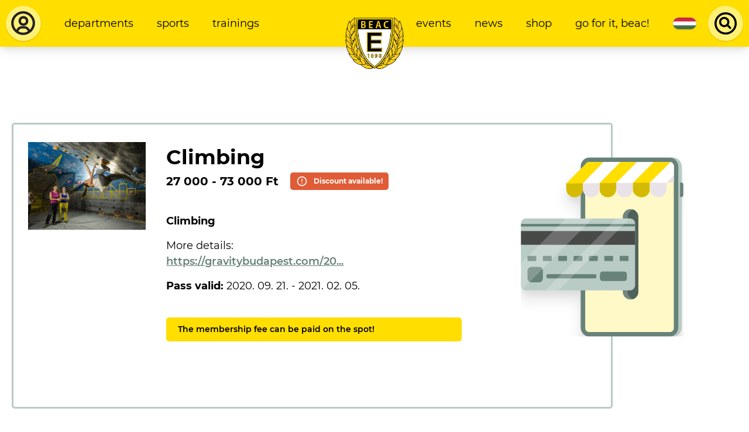

--- FILE ---
content_type: text/html; charset=UTF-8
request_url: https://www.beac.hu/en/pass/falmaszas
body_size: 119542
content:








    <!DOCTYPE html>

    <html lang="en-US" class="">
        <head>
    <link rel="preload" href="/dist/fonts/Montserrat-Regular.woff2" as="font" type="font/woff2" crossorigin>
    <link rel="preload" href="/dist/fonts/Montserrat-Italic.woff2" as="font" type="font/woff2" crossorigin>
    <link rel="preload" href="/dist/fonts/Montserrat-SemiBold.woff2" as="font" type="font/woff2" crossorigin>
    <link rel="preload" href="/dist/fonts/Montserrat-SemiBoldItalic.woff2" as="font" type="font/woff2" crossorigin>
    <link rel="preload" href="/dist/fonts/Montserrat-Bold.woff2" as="font" type="font/woff2" crossorigin>
    <link rel="preload" href="/dist/fonts/Montserrat-BoldItalic.woff2" as="font" type="font/woff2" crossorigin>

    <meta charset="utf-8">
    <meta http-equiv="X-UA-Compatible" content="IE=edge">
    <meta name="viewport" content="width=device-width, initial-scale=1.0">

    <script>
      var appId = 'beachu_craft';
    </script>

    <link href="https://www.beac.hu/dist/css/styles.54eb4214c70fc3aff709.css" rel="stylesheet">
    <script type="module" src="https://www.beac.hu/dist/js/app.ad48e1f5482c615e212e.js"></script>
<script src="https://www.beac.hu/dist/js/app-legacy.a0a150e3f24180b72f7f.js" nomodule></script>

    <script>
  window.csrfToken = '5in6IQxBpo_3qJVduCMEmBNYPmFPC66t4pkEtnliKs9KCtj9-Ke7FYd-i2RuFsGigvneKdcTcf92KU9SNWjJ6K7SRtBIJHurFWe-pa_Alm8=';
  document.addEventListener('DOMContentLoaded', function(){
    let tokenHolder = document.querySelectorAll('[name="CRAFT_CSRF_TOKEN"]');
    if (tokenHolder) {
      for (var i = tokenHolder.length - 1; i >= 0; i--) {
        tokenHolder[i].value = '5in6IQxBpo_3qJVduCMEmBNYPmFPC66t4pkEtnliKs9KCtj9-Ke7FYd-i2RuFsGigvneKdcTcf92KU9SNWjJ6K7SRtBIJHurFWe-pa_Alm8=';
      }
    }
  });
</script>
<title>Climbing | Budapesti Egyetemi Atlétikai Club</title>
<script>window.dataLayer = window.dataLayer || [];
function gtag(){dataLayer.push(arguments)};
gtag('js', new Date());
gtag('config', 'UA-76956447-3', {'send_page_view': true,'anonymize_ip': true,'link_attribution': true,'allow_display_features': true});
</script>
<script>!function(f,b,e,v,n,t,s){if(f.fbq)return;n=f.fbq=function(){n.callMethod?
n.callMethod.apply(n,arguments):n.queue.push(arguments)};if(!f._fbq)f._fbq=n;
n.push=n;n.loaded=!0;n.version='2.0';n.queue=[];t=b.createElement(e);t.async=!0;
t.src=v;s=b.getElementsByTagName(e)[0];s.parentNode.insertBefore(t,s)}(window,
document,'script','https://connect.facebook.net/en_US/fbevents.js');
fbq('init', '316562642596802');
fbq('track', 'PageView');
</script><meta name="generator" content="SEOmatic">
<meta name="keywords" content="details, https://gravitybudapest.com/20">
<meta name="description" content="Climbing">
<meta name="referrer" content="no-referrer-when-downgrade">
<meta name="robots" content="all">
<meta content="en_US" property="og:locale">
<meta content="hu_HU" property="og:locale:alternate">
<meta content="Budapesti Egyetemi Atlétikai Club" property="og:site_name">
<meta content="website" property="og:type">
<meta content="https://www.beac.hu/en/pass/falmaszas" property="og:url">
<meta content="Climbing" property="og:title">
<meta content="Climbing" property="og:description">
<meta content="https://clientcdn.fra1.cdn.digitaloceanspaces.com/beac.hu/products/_1200x630_crop_center-center_82_none/edzes-1.jpg?mtime=1600250144" property="og:image">
<meta content="1200" property="og:image:width">
<meta content="630" property="og:image:height">
<meta content="More details: https://gravitybudapest.com/20..." property="og:image:alt">
<meta content="https://www.instagram.com/beac1898" property="og:see_also">
<meta content="https://www.youtube.com/user/eltesport" property="og:see_also">
<meta content="https://hu.wikipedia.org/wiki/Budapesti_EAC" property="og:see_also">
<meta content="https://www.facebook.com/elte.beac" property="og:see_also">
<meta name="twitter:card" content="summary_large_image">
<meta name="twitter:creator" content="@">
<meta name="twitter:title" content="Climbing">
<meta name="twitter:description" content="Climbing">
<meta name="twitter:image" content="https://clientcdn.fra1.cdn.digitaloceanspaces.com/beac.hu/products/_800x418_crop_center-center_82_none/edzes-1.jpg?mtime=1600250144">
<meta name="twitter:image:width" content="800">
<meta name="twitter:image:height" content="418">
<meta name="twitter:image:alt" content="More details: https://gravitybudapest.com/20...">
<link href="https://www.beac.hu/en/pass/falmaszas" rel="canonical">
<link href="https://www.beac.hu/en" rel="home">
<link href="https://www.beac.hu/en/pass/falmaszas" rel="alternate" hreflang="en-us">
<link href="https://www.beac.hu/berlet/falmaszas" rel="alternate" hreflang="x-default">
<link href="https://www.beac.hu/berlet/falmaszas" rel="alternate" hreflang="hu-hu"></head>

            <body class=""><script async src="https://www.googletagmanager.com/gtag/js?id=UA-76956447-3"></script>

<noscript><img height="1" width="1" style="display:none"
src="https://www.facebook.com/tr?id=316562642596802&ev=PageView&noscript=1" /></noscript>

        
        <main id="app" class="flex flex-col justify-between min-h-screen ">
                            <header class="flex items-center justify-between bg-yellow-500 text-black shadow-lg z-30 text-xs xl:text-sm">
    <div class="w-auto p-2 order-1">
                    <a href="https://www.beac.hu/en/dashboard" class="bg-yellow-300 block flex items-center justify-center rounded-full shadow flex-none">
                <svg class="w-8 lg:w-10 xl:w-12 h-8 lg:h-10 xl:h-12 p-1" width="43" height="43" viewBox="0 0 43 43" fill="none" xmlns="http://www.w3.org/2000/svg">
<path d="M21.082 3.58325C11.5953 3.58325 3.58203 11.5965 3.58203 21.0833C3.58203 26.664 6.36803 31.7198 10.582 34.9503V35.0833H10.7605C13.6795 37.262 17.2548 38.5833 21.082 38.5833C24.9093 38.5833 28.4845 37.262 31.4035 35.0833H31.582V34.9503C35.796 31.7198 38.582 26.6658 38.582 21.0833C38.582 11.5965 30.5688 3.58325 21.082 3.58325ZM14.2115 33.2055C14.4694 32.0389 15.1172 30.9951 16.0481 30.2462C16.979 29.4973 18.1373 29.0881 19.332 29.086H22.832C24.0267 29.0884 25.1848 29.4978 26.1157 30.2466C27.0465 30.9955 27.6943 32.0391 27.9525 33.2055C25.9085 34.3903 23.56 35.0833 21.082 35.0833C18.604 35.0833 16.2555 34.3903 14.2115 33.2055ZM30.8995 30.955C30.232 29.3658 29.1106 28.0087 27.6756 27.0537C26.2406 26.0987 24.5558 25.5882 22.832 25.586H19.332C17.6083 25.5882 15.9235 26.0987 14.4885 27.0537C13.0535 28.0087 11.9321 29.3658 11.2645 30.955C8.69728 28.4018 7.08203 24.8913 7.08203 21.0833C7.08203 13.4935 13.4923 7.08325 21.082 7.08325C28.6718 7.08325 35.082 13.4935 35.082 21.0833C35.082 24.8913 33.4668 28.4018 30.8995 30.955Z" fill="#231F20"/>
<path d="M21.4987 10.75C17.4137 10.75 14.332 13.8317 14.332 17.9167C14.332 22.0017 17.4137 25.0833 21.4987 25.0833C25.5837 25.0833 28.6654 22.0017 28.6654 17.9167C28.6654 13.8317 25.5837 10.75 21.4987 10.75ZM21.4987 21.5C19.3881 21.5 17.9154 20.0272 17.9154 17.9167C17.9154 15.8061 19.3881 14.3333 21.4987 14.3333C23.6093 14.3333 25.082 15.8061 25.082 17.9167C25.082 20.0272 23.6093 21.5 21.4987 21.5Z" fill="#231F20"/>
</svg>

            </a>
            </div>

    <div class="w-full hidden md:flex flex-1 items-center order-2">
        <div class="md:w-full p-2">
                            <ul  class="flex items-center justify-between lg:justify-start w-full lowercase"><li ><a  class="block mx-1 lg:mx-2 px-1 lg:px-2 py-2 brush" href="https://www.beac.hu/en/departments">Departments</a></li><li ><a  class="block mx-1 lg:mx-2 px-1 lg:px-2 py-2 brush" href="https://www.beac.hu/en/sports">Sports</a></li><li ><a  class="block mx-1 lg:mx-2 px-1 lg:px-2 py-2 brush" href="https://www.beac.hu/en/want-to-sport">Trainings</a></li></ul>
                    </div>
    </div>

            <a href="https://www.beac.hu/en/" class="w-12 lg:w-16 xl:w-20 flex flex-none justify-center text-center p-2 self-stretch order-3 md:-mr-12">
            <svg class="mx-auto absolute top-0 mt-4 xl:mt-6 w-12 lg:w-16 xl:w-20 h-auto" width="118" height="104" viewBox="0 0 118 104" fill="none" xmlns="http://www.w3.org/2000/svg" xmlns:xlink="http://www.w3.org/1999/xlink">
<rect width="118" height="104" fill="url(#pattern0)"/>
<defs>
<pattern id="pattern0" patternContentUnits="objectBoundingBox" width="1" height="1">
<use xlink:href="#image0" transform="translate(0 -0.0042735) scale(0.00555556 0.00630342)"/>
</pattern>
<image id="image0" width="180" height="160" xlink:href="[data-uri]"/>
</defs>
</svg>

        </a>
    
    <div class="w-full hidden md:flex flex-1 items-center order-4">
        <div class="md:w-full p-2">
                            <ul  class="flex items-center justify-between lg:justify-end w-full lowercase"><li ><a  class="block mx-1 lg:mx-2 px-1 lg:px-2 py-2 brush" href="https://www.beac.hu/en/events">Events</a></li><li ><a  class="block mx-1 lg:mx-2 px-1 lg:px-2 py-2 brush" href="https://www.beac.hu/en/news">News</a></li><li ><a  class="block mx-1 lg:mx-2 px-1 lg:px-2 py-2 brush" href="https://www.beac.hu/en/shop">Shop</a></li><li ><a  class="block mx-1 lg:mx-2 px-1 lg:px-2 py-2 brush" href="https://www.beac.hu/en/go-for-it-beac">Go for it, BEAC!</a></li></ul>
                    </div>
    </div>

    <div class="hidden md:flex px-1 lg:px-2 py-2 lowercase order-5">
                
                                        
                                                                
                            
                <a href="https://www.beac.hu/berlet/falmaszas" class="flex w-8 h-4 bg-green-500 rounded-lg overflow-hidden shadow text-xs text-white relative">
                                            

    <picture class="absolute inset-0 object-cover">
                    <svg class="max-w-full max-h-full" width="1200" height="600" xmlns="http://www.w3.org/2000/svg" viewBox="0 0 6 3">
  <rect fill="#436F4D" width="6" height="3"></rect>
  <rect fill="#FFF" width="6" height="2"></rect>
  <rect fill="#CD2A3E" width="6" height="1"></rect>
</svg>

            </picture>
                                    </a>
                                                
                                                                
                            </div>

    <div class="w-auto p-2 order-6 hidden md:flex">
                    <Search
    props-translations="{&quot;placeHolder&quot;:&quot;Search...&quot;,&quot;startTyping&quot;:&quot;Start typing to search.&quot;,&quot;loading&quot;:&quot;Loading...&quot;,&quot;termNotLongEnough&quot;:&quot;Search term is not long enough.&quot;,&quot;noResults&quot;:&quot;No results found.&quot;,&quot;news&quot;:&quot;News&quot;,&quot;galleries&quot;:&quot;Galleries&quot;,&quot;pages&quot;:&quot;Pages&quot;,&quot;venues&quot;:&quot;Venues&quot;,&quot;moreResults&quot;:&quot;More results...&quot;}"
    props-endpoint="https://www.beac.hu/en/api/gql"
    props-search-url="https://www.beac.hu/en/search"
></Search>
            </div>

    <div class="order-last md:hidden p-2">
        <Hamburger
            class="rounded-full shadow bg-yellow-300 focus:bg-yellow-200"
            props-target="#app"
            props-class="menu-open"
        ></Hamburger>
    </div>
</header>

<div id="mobile-menu-wrapper" class="fixed inset-0 transform transition ease-in-out duration-300 lg:hidden">
    <div class="menu-background absolute inset-0 bg-yellow-500"></div>

    <div class="relative flex flex-wrap items-center justify-center py-16 text-center">
                    <ul  class="flex flex-wrap items-center justify-between w-full lowercase"><li  class="w-full"><a  class="block mx-1 lg:mx-2 px-1 lg:px-2 py-2 brush" href="https://www.beac.hu/en/departments">Departments</a></li><li  class="w-full"><a  class="block mx-1 lg:mx-2 px-1 lg:px-2 py-2 brush" href="https://www.beac.hu/en/sports">Sports</a></li><li  class="w-full"><a  class="block mx-1 lg:mx-2 px-1 lg:px-2 py-2 brush" href="https://www.beac.hu/en/want-to-sport">Trainings</a></li></ul>

            <ul  class="flex flex-wrap items-center justify-between w-full lowercase"><li  class="w-full"><a  class="block mx-1 lg:mx-2 px-1 lg:px-2 py-2 brush" href="https://www.beac.hu/en/events">Events</a></li><li  class="w-full"><a  class="block mx-1 lg:mx-2 px-1 lg:px-2 py-2 brush" href="https://www.beac.hu/en/news">News</a></li><li  class="w-full"><a  class="block mx-1 lg:mx-2 px-1 lg:px-2 py-2 brush" href="https://www.beac.hu/en/shop">Shop</a></li><li  class="w-full"><a  class="block mx-1 lg:mx-2 px-1 lg:px-2 py-2 brush" href="https://www.beac.hu/en/go-for-it-beac">Go for it, BEAC!</a></li></ul>
        
        <div class="w-full my-4 flex items-center justify-center">
                    
                                        
                                                                
                            
                <a href="https://www.beac.hu/berlet/falmaszas" class="flex w-8 h-4 bg-green-500 rounded-lg overflow-hidden shadow text-xs text-white relative">
                                            

    <picture class="absolute inset-0 object-cover">
                    <svg class="max-w-full max-h-full" width="1200" height="600" xmlns="http://www.w3.org/2000/svg" viewBox="0 0 6 3">
  <rect fill="#436F4D" width="6" height="3"></rect>
  <rect fill="#FFF" width="6" height="2"></rect>
  <rect fill="#CD2A3E" width="6" height="1"></rect>
</svg>

            </picture>
                                    </a>
                                                
                                                                
                        
            <div class="flex flex-none md:hidden ml-8">
                                    <Search
    props-translations="{&quot;placeHolder&quot;:&quot;Search...&quot;,&quot;startTyping&quot;:&quot;Start typing to search.&quot;,&quot;loading&quot;:&quot;Loading...&quot;,&quot;termNotLongEnough&quot;:&quot;Search term is not long enough.&quot;,&quot;noResults&quot;:&quot;No results found.&quot;,&quot;news&quot;:&quot;News&quot;,&quot;galleries&quot;:&quot;Galleries&quot;,&quot;pages&quot;:&quot;Pages&quot;,&quot;venues&quot;:&quot;Venues&quot;,&quot;moreResults&quot;:&quot;More results...&quot;}"
    props-endpoint="https://www.beac.hu/en/api/gql"
    props-search-url="https://www.beac.hu/en/search"
></Search>
                            </div>
        </div>
    </div>
</div>
            
            <section id="content" class="relative">
                
                    
<div class=" container mx-auto  mt-8 md:mt-24">
                
<div class="w-full lg:w-5/6 flex items-start justify-between">
    <div class="w-full mt-2 px-4">
        <div class="w-full rounded md:pl-24  border-3 border-green-300  flex flex-wrap md:flex-no-wrap items-start px-3 pt-4 pb-10">
                                                        <div class="w-full md:w-1/4 flex-none md:-ml-20 min-h-6">
                            

                
        
        
            
    <Gallery
        props-images="[{&quot;alt&quot;:&quot;Edzes 1&quot;,&quot;width&quot;:&quot;1400&quot;,&quot;height&quot;:&quot;907&quot;,&quot;src&quot;:&quot;\/imager\/products\/91995\/edzes-1_bea6b923acc49badab3ba4c551fc0138.jpg&quot;,&quot;dataSrc&quot;:&quot;\/imager\/products\/91995\/edzes-1_bea6b923acc49badab3ba4c551fc0138.jpg&quot;,&quot;dataSrcsetWebp&quot;:&quot;            \/imager\/products\/91995\/edzes-1_bea6b923acc49badab3ba4c551fc0138.webp 16w, \/imager\/products\/91995\/edzes-1_1177368db7d5f3d843f10bf11e2d1aee.webp 512w, \/imager\/products\/91995\/edzes-1_e4cd1e170f0f8eec77da37410b918cc3.webp 1024w, \/imager\/products\/91995\/edzes-1_423a318bff2aecb8d343d0f834a4c29f.webp 1400w    &quot;,&quot;dataSrcsetOriginal&quot;:&quot;            \/imager\/products\/91995\/edzes-1_bea6b923acc49badab3ba4c551fc0138.jpg 16w, \/imager\/products\/91995\/edzes-1_1177368db7d5f3d843f10bf11e2d1aee.jpg 512w, \/imager\/products\/91995\/edzes-1_e4cd1e170f0f8eec77da37410b918cc3.jpg 1024w, \/imager\/products\/91995\/edzes-1_423a318bff2aecb8d343d0f834a4c29f.jpg 1400w    &quot;,&quot;originalFormat&quot;:&quot;image\/jpeg&quot;,&quot;dataSrcset&quot;:&quot;            \/imager\/products\/91995\/edzes-1_bea6b923acc49badab3ba4c551fc0138.webp 16w, \/imager\/products\/91995\/edzes-1_1177368db7d5f3d843f10bf11e2d1aee.webp 512w, \/imager\/products\/91995\/edzes-1_e4cd1e170f0f8eec77da37410b918cc3.webp 1024w, \/imager\/products\/91995\/edzes-1_423a318bff2aecb8d343d0f834a4c29f.webp 1400w,             \/imager\/products\/91995\/edzes-1_bea6b923acc49badab3ba4c551fc0138.jpg 16w, \/imager\/products\/91995\/edzes-1_1177368db7d5f3d843f10bf11e2d1aee.jpg 512w, \/imager\/products\/91995\/edzes-1_e4cd1e170f0f8eec77da37410b918cc3.jpg 1024w, \/imager\/products\/91995\/edzes-1_423a318bff2aecb8d343d0f834a4c29f.jpg 1400w    &quot;,&quot;url&quot;:&quot;\/imager\/products\/91995\/edzes-1_0982e57021b3db42e488a8b21f846e59.jpg&quot;}]"
        props-image-class="h-32 md:h-32"
        props-grid-class="grid product-image-grid"
    ></Gallery>
                        </div>
                    
                    <div class="w-full md:px-4 mt-2">
                        <h2 class="h2">
                            Climbing
                        </h2>

                                                    <p class="h5 flex flex-wrap md:flex-no-wrap items-center justify-start">
                                27 000 - 73 000 Ft

                                                                    
                                                                                                                        
                                            <a
                                                href="https://www.beac.hu/en/discount-program"
                                                class="flex rounded items-center justify-center px-2 py-1 text-2xs bg-red text-white mx-auto md:ml-4 mt-4 md:mt-0"
                                            >
                                                    
            <svg class="w-4 h-4 mr-2 flex-none order-1" fill="none" viewBox="0 0 24 24" stroke="currentColor">
  <path stroke-linecap="round" stroke-linejoin="round" stroke-width="2" d="M12 8v4m0 4h.01M21 12a9 9 0 11-18 0 9 9 0 0118 0z"/>
</svg>

    

                                                <span class="order-1">
                                                    Discount available!
                                                </span>
                                            </a>
                                                                                                                                        </p>
                        
                                                    <div class="content">
                                                                    <div class="mb-2 mt-8 font-bold">
                                        Climbing
                                    </div>
                                
                                                                    <div class="">
                                        <p>More details:<br /><a href="https://gravitybudapest.com/2020/09/03/egyetemi-edzes-nem-csak-egyetemistaknak/">https://gravitybudapest.com/20...</a></p>
                                    </div>
                                
                                                                    <p>
                                        <strong>
                                            Pass valid:
                                        </strong>

                                                                                                                                    2020. 09. 21.
                                            
                                                                                            - 2021. 02. 05.
                                                                                                                        </p>
                                                            </div>
                        
                        <div class="mt-8">
                                                            
    <div class="notification bg-yellow-500">
        The membership fee can be paid on the spot!
    </div>
                                                    </div>
                    </div>
                
            <div class="lg:-mr-32 lg:pl-12 hidden lg:flex">
                <svg class="w-64" width="379" height="413" viewBox="0 0 379 413" fill="none" xmlns="http://www.w3.org/2000/svg">
<g clip-path="url(#clip0)" filter="url(#filter0_dd)">
<path d="M350.601 23.5099V349.49C350.601 359.659 342.444 368 332.248 368H171.26C166.161 368 161.516 365.943 158.231 362.516C154.946 359.202 152.906 354.517 152.906 349.49V23.5099C152.906 13.3409 161.063 5 171.26 5H332.248C335.193 5 338.025 5.68555 340.518 7.05666C346.522 10.0274 350.601 16.3116 350.601 23.5099Z" fill="#B9CBC5"/>
<path d="M343.691 23.5099V349.49C343.691 359.659 335.534 368 325.337 368H164.463C159.365 368 154.72 365.943 151.434 362.516C148.149 359.202 146.109 354.517 146.109 349.49V23.5099C146.109 13.3409 154.266 5 164.463 5H325.451C328.396 5 331.229 5.68555 333.721 7.05666C339.612 10.0274 343.691 16.3116 343.691 23.5099Z" fill="#678278"/>
<path d="M347.203 85.2097H349.696C352.075 85.2097 354.001 83.2673 354.001 80.8679V60.0728C354.001 57.6734 352.075 55.731 349.696 55.731H347.203V85.2097Z" fill="#678278"/>
<path d="M334.626 22.3674V350.633C334.626 355.089 331.001 358.745 326.583 358.745H163.442C160.157 358.745 157.211 356.688 155.965 353.832C155.512 352.804 155.285 351.775 155.285 350.633V22.3674C155.285 17.9113 158.91 14.255 163.329 14.255H326.469C327.036 14.255 327.489 14.255 328.055 14.3693C328.622 14.4835 329.188 14.5978 329.642 14.8263C332.134 15.9689 333.947 18.2541 334.4 20.9963C334.513 21.4533 334.626 21.9103 334.626 22.3674Z" fill="#FFF8C7"/>
<path d="M262.8 125.519V276.912C262.8 283.882 258.268 289.823 252.037 291.994C250.451 292.565 248.752 292.794 247.052 292.794C238.442 292.794 231.305 285.595 231.305 276.912V125.519C231.305 116.835 238.442 109.637 247.052 109.637C248.752 109.637 250.451 109.98 252.037 110.437C254.416 111.237 256.456 112.608 258.155 114.322C261.101 117.178 262.8 121.063 262.8 125.519Z" fill="#72877F"/>
<path d="M262.803 125.519V276.912C262.803 283.881 258.271 289.823 252.04 291.994C245.809 289.937 241.277 283.881 241.277 276.912V125.519C241.277 118.549 245.809 112.608 252.04 110.437C254.419 111.236 256.459 112.608 258.158 114.321C261.103 117.178 262.803 121.063 262.803 125.519Z" fill="#50615B"/>
<path d="M334.626 22.1551V55.8614H155.172V22.1551C155.172 17.699 158.797 14.0427 163.216 14.0427H326.356C326.923 14.0427 327.376 14.0427 327.942 14.157C328.509 14.2712 329.075 14.3855 329.528 14.614C332.021 15.7566 333.833 18.0418 334.287 20.784C334.513 21.241 334.626 21.6981 334.626 22.1551Z" fill="#E9E2E8"/>
<path d="M150.64 57.2182V68.5299C150.64 73.2145 148.714 77.442 145.768 80.527C142.709 83.612 138.518 85.4402 133.873 85.4402C125.262 85.4402 118.125 78.8131 117.105 70.358C116.992 69.7867 116.992 69.1012 116.992 68.4156V57.561L158.004 16.1994C159.25 14.9425 160.836 14.257 162.536 14.257H192.558L150.64 57.2182Z" fill="#FFDE00"/>
<path d="M259.855 14.2549L217.824 56.6449V68.642C217.824 73.3267 215.898 77.5542 212.952 80.6392C209.893 83.7242 205.701 85.5523 201.056 85.5523C191.766 85.5523 184.289 78.0113 184.289 68.642V56.9877L226.32 14.2549H259.855Z" fill="#FFDE00"/>
<path d="M286.136 56.1878V68.642C286.136 73.3267 284.21 77.5542 281.265 80.6392C278.206 83.7242 274.014 85.5523 269.369 85.5523C260.079 85.5523 251.469 78.0113 251.469 68.642L251.582 56.6449L251.809 56.4164L293.5 14.2549H328.167L286.136 56.1878Z" fill="#FFDE00"/>
<path d="M150.527 57.3302V68.6418C150.527 73.3264 148.601 77.554 145.655 80.639C142.596 83.724 138.404 85.5521 133.759 85.5521C125.149 85.5521 118.012 78.9251 116.992 70.47V57.5587L150.527 57.3302Z" fill="#D5BA04"/>
<path d="M217.82 56.7588V68.6417C217.82 73.3263 215.894 77.5539 212.948 80.6389C209.889 83.7239 205.697 85.552 201.052 85.552C191.762 85.552 184.285 78.0109 184.285 68.6417V56.9873L217.82 56.7588Z" fill="#D5BA04"/>
<path d="M286.136 68.6419C286.136 73.3266 284.21 77.5541 281.265 80.6391C278.206 83.7241 274.014 85.5522 269.369 85.5522C260.079 85.5522 251.469 78.0112 251.469 68.6419L251.582 56.6448L251.809 56.4163L286.249 56.0735L286.136 68.6419Z" fill="#D5BA04"/>
<path d="M319.784 55.8451V68.642C319.784 73.3267 317.858 77.5542 314.8 80.6392C311.741 83.7242 307.549 85.5523 302.904 85.5523C293.614 85.5523 286.137 78.0113 286.137 68.642V56.1878L328.055 14.4834C328.621 14.5977 329.188 14.7119 329.641 14.9404C332.133 16.083 333.946 18.3682 334.399 21.1104C334.512 21.5674 334.512 22.0245 334.512 22.4815V41.3342L319.784 55.8451Z" fill="white"/>
<path d="M319.788 68.6422C319.788 73.3268 317.862 77.5544 314.917 80.6394C311.858 83.7244 307.666 85.5525 303.021 85.5525C293.731 85.5525 286.254 78.0114 286.254 68.6422V56.188L319.902 55.9595L319.788 68.6422Z" fill="#E9E2E8"/>
<path d="M226.206 14.255L184.175 56.9878V68.6422C184.175 73.3268 182.249 77.5543 179.303 80.6393C176.245 83.7243 172.053 85.5525 167.408 85.5525C158.118 85.5525 150.641 78.0114 150.641 68.6422V57.3306V57.2163L192.672 14.1407H226.206V14.255Z" fill="white"/>
<path d="M184.175 56.9877V68.6421C184.175 73.3267 182.249 77.5543 179.304 80.6393C176.245 83.7242 172.053 85.5524 167.408 85.5524C158.118 85.5524 150.641 78.0113 150.641 68.6421V57.3304V57.2162L184.175 56.9877Z" fill="#E9E2E8"/>
<path d="M293.503 14.2549L251.472 56.6449V68.642C251.472 73.3267 249.546 77.5542 246.6 80.6392C243.542 83.7242 239.35 85.5523 234.705 85.5523C225.415 85.5523 217.938 78.0113 217.938 68.642V56.6449L259.969 14.2549H293.503Z" fill="white"/>
<path d="M251.699 56.4165L251.472 56.645V68.6422C251.472 73.3268 249.546 77.5544 246.6 80.6393C243.541 83.7243 239.35 85.5525 234.705 85.5525C225.415 85.5525 217.938 78.0114 217.938 68.6422V56.7593L251.699 56.4165Z" fill="#E9E2E8"/>
<path d="M256.229 138.659V264.001C256.229 269.599 251.697 274.17 246.146 274.17H35.083C32.5906 274.17 30.2114 273.256 28.5121 271.656C26.3595 269.828 25 267.086 25 264.001V138.659C25 133.06 29.5317 128.49 35.083 128.49H246.146C251.697 128.49 256.229 133.06 256.229 138.659Z" fill="#B9CBC5"/>
<path d="M256.229 154.198H25V181.963H256.229V154.198Z" fill="#484A48"/>
<path d="M234.704 255.317H189.954C187.348 255.317 185.195 253.146 185.195 250.518V241.035C185.195 238.407 187.348 236.236 189.954 236.236H234.704C237.31 236.236 239.462 238.407 239.462 241.035V250.518C239.575 253.146 237.423 255.317 234.704 255.317Z" fill="#678278"/>
<path d="M54.9078 214.869H39.6134C38.9336 214.869 38.3672 214.298 38.3672 213.613V205.614C38.3672 204.929 38.9336 204.358 39.6134 204.358H54.9078C55.5876 204.358 56.154 204.929 56.154 205.614V213.613C56.0407 214.412 55.5876 214.869 54.9078 214.869Z" fill="#678278"/>
<path d="M85.9508 214.869H70.7697C70.0899 214.869 69.5234 214.298 69.5234 213.613V205.614C69.5234 204.929 70.0899 204.358 70.7697 204.358H86.0641C86.7438 204.358 87.3103 204.929 87.3103 205.614V213.613C87.197 214.412 86.6305 214.869 85.9508 214.869Z" fill="#678278"/>
<path d="M117.107 214.869H101.926C101.246 214.869 100.68 214.298 100.68 213.613V205.614C100.68 204.929 101.246 204.358 101.926 204.358H117.22C117.9 204.358 118.467 204.929 118.467 205.614V213.613C118.353 214.412 117.787 214.869 117.107 214.869Z" fill="#678278"/>
<path d="M148.263 214.869H132.969C132.289 214.869 131.723 214.298 131.723 213.613V205.614C131.723 204.929 132.289 204.358 132.969 204.358H148.263C148.943 204.358 149.509 204.929 149.509 205.614V213.613C149.509 214.412 148.943 214.869 148.263 214.869Z" fill="#678278"/>
<path d="M179.416 214.869H164.121C163.441 214.869 162.875 214.298 162.875 213.613V205.614C162.875 204.929 163.441 204.358 164.121 204.358H179.416C180.095 204.358 180.662 204.929 180.662 205.614V213.613C180.549 214.412 179.982 214.869 179.416 214.869Z" fill="#678278"/>
<path d="M210.463 214.869H195.168C194.488 214.869 193.922 214.298 193.922 213.613V205.614C193.922 204.929 194.488 204.358 195.168 204.358H210.463C211.142 204.358 211.709 204.929 211.709 205.614V213.613C211.709 214.412 211.142 214.869 210.463 214.869Z" fill="#678278"/>
<path d="M241.615 214.869H226.32C225.641 214.869 225.074 214.298 225.074 213.613V205.614C225.074 204.929 225.641 204.358 226.32 204.358H241.615C242.295 204.358 242.861 204.929 242.861 205.614V213.613C242.861 214.412 242.295 214.869 241.615 214.869Z" fill="#678278"/>
<path d="M256.229 139.459H25V144.829H256.229V139.459Z" fill="#678278"/>
<path d="M61.7053 258.059H46.2976C41.9925 258.059 38.4805 254.517 38.4805 250.175V234.636C38.4805 230.294 41.9925 226.752 46.2976 226.752H61.7053C66.0104 226.752 69.5225 230.294 69.5225 234.636V250.175C69.5225 254.517 66.0104 258.059 61.7053 258.059Z" fill="#678278"/>
<path d="M175.001 250.061H79.6096C78.1368 250.061 76.8906 248.804 76.8906 247.319V244.12C76.8906 242.634 78.1368 241.378 79.6096 241.378H175.001C176.474 241.378 177.721 242.634 177.721 244.12V247.319C177.721 248.804 176.474 250.061 175.001 250.061Z" fill="#678278"/>
<path opacity="0.2" d="M170.58 128.49L28.5121 271.656C26.3595 269.828 25 267.086 25 264.001V220.011L115.747 128.49H170.58Z" fill="white"/>
<path opacity="0.2" d="M245.692 128.49L101.245 274.17H74.3945L218.842 128.49H245.692Z" fill="white"/>
</g>
<defs>
<filter id="filter0_dd" x="0" y="0" width="379" height="413" filterUnits="userSpaceOnUse" color-interpolation-filters="sRGB">
<feFlood flood-opacity="0" result="BackgroundImageFix"/>
<feColorMatrix in="SourceAlpha" type="matrix" values="0 0 0 0 0 0 0 0 0 0 0 0 0 0 0 0 0 0 127 0"/>
<feOffset dy="10"/>
<feGaussianBlur stdDeviation="5"/>
<feColorMatrix type="matrix" values="0 0 0 0 0 0 0 0 0 0 0 0 0 0 0 0 0 0 0.04 0"/>
<feBlend mode="normal" in2="BackgroundImageFix" result="effect1_dropShadow"/>
<feColorMatrix in="SourceAlpha" type="matrix" values="0 0 0 0 0 0 0 0 0 0 0 0 0 0 0 0 0 0 127 0"/>
<feOffset dy="20"/>
<feGaussianBlur stdDeviation="12.5"/>
<feColorMatrix type="matrix" values="0 0 0 0 0 0 0 0 0 0 0 0 0 0 0 0 0 0 0.1 0"/>
<feBlend mode="normal" in2="effect1_dropShadow" result="effect2_dropShadow"/>
<feBlend mode="normal" in="SourceGraphic" in2="effect2_dropShadow" result="shape"/>
</filter>
<clipPath id="clip0">
<rect width="329" height="363" fill="white" transform="translate(25 5)"/>
</clipPath>
</defs>
</svg>

            </div>
        </div>
    </div>
</div>
        </div>

                                <section class="container mx-auto px-4 py-12">
                <header class="text-center">
                    <h5 class="h5 mb-2">
                        More Products
                    </h5>

                    <h6 class="h6">
                        Find your favourite sport, location, commnunity!
                    </h6>
                </header>

                <div class="flex flex-wrap items-stretch justify-center mt-6 -mx-2">
                                            <div class="w-full sm:w-1/2 lg:w-1/4 p-2">
                            
<a href="https://www.beac.hu/en/pass/evzaro-yoga-dance-workshop-vikivel" class="block h-full border-3 border-green-300 rounded p-4 relative">
    
    <div class="w-full h-24 md:h-32 overflow-hidden mb-4 bg-gray-100">
        

    <picture class="h-full w-full flex">
                    
            <source type="image/webp" data-srcset="/imager/products/1229281/joga-25-szilveszter-poszt_bea6b923acc49badab3ba4c551fc0138.webp 13w, /imager/products/1229281/joga-25-szilveszter-poszt_1177368db7d5f3d843f10bf11e2d1aee.webp 410w, /imager/products/1229281/joga-25-szilveszter-poszt_e4cd1e170f0f8eec77da37410b918cc3.webp 820w, /imager/products/1229281/joga-25-szilveszter-poszt_423a318bff2aecb8d343d0f834a4c29f.webp 1080w, /imager/products/1229281/joga-25-szilveszter-poszt_a6a73cea4e6164be99cba4718f99f9bd.webp 864w">

            
            <source type="image/jpeg" data-srcset="/imager/products/1229281/joga-25-szilveszter-poszt_bea6b923acc49badab3ba4c551fc0138.jpg 13w, /imager/products/1229281/joga-25-szilveszter-poszt_1177368db7d5f3d843f10bf11e2d1aee.jpg 410w, /imager/products/1229281/joga-25-szilveszter-poszt_e4cd1e170f0f8eec77da37410b918cc3.jpg 820w, /imager/products/1229281/joga-25-szilveszter-poszt_423a318bff2aecb8d343d0f834a4c29f.jpg 1080w, /imager/products/1229281/joga-25-szilveszter-poszt_a6a73cea4e6164be99cba4718f99f9bd.jpg 864w">

            <img class="lazyload object-cover" src="/imager/products/1229281/joga-25-szilveszter-poszt_bea6b923acc49badab3ba4c551fc0138.jpg" width="1080" height="1350" alt="Joga 25 szilveszter poszt" data-src="/imager/products/1229281/joga-25-szilveszter-poszt_bea6b923acc49badab3ba4c551fc0138.jpg" data-srcset="            /imager/products/1229281/joga-25-szilveszter-poszt_bea6b923acc49badab3ba4c551fc0138.webp 13w, /imager/products/1229281/joga-25-szilveszter-poszt_1177368db7d5f3d843f10bf11e2d1aee.webp 410w, /imager/products/1229281/joga-25-szilveszter-poszt_e4cd1e170f0f8eec77da37410b918cc3.webp 820w, /imager/products/1229281/joga-25-szilveszter-poszt_423a318bff2aecb8d343d0f834a4c29f.webp 1080w, /imager/products/1229281/joga-25-szilveszter-poszt_a6a73cea4e6164be99cba4718f99f9bd.webp 864w,             /imager/products/1229281/joga-25-szilveszter-poszt_bea6b923acc49badab3ba4c551fc0138.jpg 13w, /imager/products/1229281/joga-25-szilveszter-poszt_1177368db7d5f3d843f10bf11e2d1aee.jpg 410w, /imager/products/1229281/joga-25-szilveszter-poszt_e4cd1e170f0f8eec77da37410b918cc3.jpg 820w, /imager/products/1229281/joga-25-szilveszter-poszt_423a318bff2aecb8d343d0f834a4c29f.jpg 1080w, /imager/products/1229281/joga-25-szilveszter-poszt_a6a73cea4e6164be99cba4718f99f9bd.jpg 864w    ">
            </picture>
    </div>

            <h5 class="text-sm md:text-md">
            Évzáró Yoga&amp;Dance workshop Vikivel
        </h5>
    
            <p class="">
            <strong>
                7 000 Ft
            </strong>
        </p>
    
            <div class="text-xs mt-2">
            Mozogd ki magadból azt, amit benne hagynál 2025-ben!
        </div>
    </a>
                        </div>
                                            <div class="w-full sm:w-1/2 lg:w-1/4 p-2">
                            
<a href="https://www.beac.hu/en/pass/flyhigh-osz-2025" class="block h-full border-3 border-green-300 rounded p-4 relative">
    
    <div class="w-full h-24 md:h-32 overflow-hidden mb-4 bg-gray-100">
        

    <picture class="h-full w-full flex">
                    
            <source type="image/webp" data-srcset="/imager/products/1189522/SSZ_5458-1920x1278_bea6b923acc49badab3ba4c551fc0138.webp 16w, /imager/products/1189522/SSZ_5458-1920x1278_1177368db7d5f3d843f10bf11e2d1aee.webp 512w, /imager/products/1189522/SSZ_5458-1920x1278_e4cd1e170f0f8eec77da37410b918cc3.webp 1024w, /imager/products/1189522/SSZ_5458-1920x1278_423a318bff2aecb8d343d0f834a4c29f.webp 1536w, /imager/products/1189522/SSZ_5458-1920x1278_a6a73cea4e6164be99cba4718f99f9bd.webp 1623w, /imager/products/1189522/SSZ_5458-1920x1278_f6ddf56374de090760803eabd0eb31bf.webp 1920w">

            
            <source type="image/jpeg" data-srcset="/imager/products/1189522/SSZ_5458-1920x1278_bea6b923acc49badab3ba4c551fc0138.jpg 16w, /imager/products/1189522/SSZ_5458-1920x1278_1177368db7d5f3d843f10bf11e2d1aee.jpg 512w, /imager/products/1189522/SSZ_5458-1920x1278_e4cd1e170f0f8eec77da37410b918cc3.jpg 1024w, /imager/products/1189522/SSZ_5458-1920x1278_423a318bff2aecb8d343d0f834a4c29f.jpg 1536w, /imager/products/1189522/SSZ_5458-1920x1278_a6a73cea4e6164be99cba4718f99f9bd.jpg 1623w, /imager/products/1189522/SSZ_5458-1920x1278_f6ddf56374de090760803eabd0eb31bf.jpg 1920w">

            <img class="lazyload object-cover" src="/imager/products/1189522/SSZ_5458-1920x1278_bea6b923acc49badab3ba4c551fc0138.jpg" width="1920" height="1278" alt="SSZ 5458 1920x1278" data-src="/imager/products/1189522/SSZ_5458-1920x1278_bea6b923acc49badab3ba4c551fc0138.jpg" data-srcset="            /imager/products/1189522/SSZ_5458-1920x1278_bea6b923acc49badab3ba4c551fc0138.webp 16w, /imager/products/1189522/SSZ_5458-1920x1278_1177368db7d5f3d843f10bf11e2d1aee.webp 512w, /imager/products/1189522/SSZ_5458-1920x1278_e4cd1e170f0f8eec77da37410b918cc3.webp 1024w, /imager/products/1189522/SSZ_5458-1920x1278_423a318bff2aecb8d343d0f834a4c29f.webp 1536w, /imager/products/1189522/SSZ_5458-1920x1278_a6a73cea4e6164be99cba4718f99f9bd.webp 1623w, /imager/products/1189522/SSZ_5458-1920x1278_f6ddf56374de090760803eabd0eb31bf.webp 1920w,             /imager/products/1189522/SSZ_5458-1920x1278_bea6b923acc49badab3ba4c551fc0138.jpg 16w, /imager/products/1189522/SSZ_5458-1920x1278_1177368db7d5f3d843f10bf11e2d1aee.jpg 512w, /imager/products/1189522/SSZ_5458-1920x1278_e4cd1e170f0f8eec77da37410b918cc3.jpg 1024w, /imager/products/1189522/SSZ_5458-1920x1278_423a318bff2aecb8d343d0f834a4c29f.jpg 1536w, /imager/products/1189522/SSZ_5458-1920x1278_a6a73cea4e6164be99cba4718f99f9bd.jpg 1623w, /imager/products/1189522/SSZ_5458-1920x1278_f6ddf56374de090760803eabd0eb31bf.jpg 1920w    ">
            </picture>
    </div>

            <h5 class="text-sm md:text-md">
            Flyhigh FALL 2025
        </h5>
    
            <p class="">
            <strong>
                24 690 - 123 450 Ft
            </strong>
        </p>
    
            <div class="text-xs mt-2">
            Flyhigh FALL 2025
        </div>
    </a>
                        </div>
                                            <div class="w-full sm:w-1/2 lg:w-1/4 p-2">
                            
<a href="https://www.beac.hu/en/product/beac-hatizsak" class="block h-full border-3 border-green-300 rounded p-4 relative">
    
    <div class="w-full h-24 md:h-32 overflow-hidden mb-4 bg-gray-100">
        

    <picture class="h-full w-full flex">
                    
            <source type="image/webp" data-srcset="/imager/products/445237/CP1_8038_bea6b923acc49badab3ba4c551fc0138.webp 11w, /imager/products/445237/CP1_8038_1177368db7d5f3d843f10bf11e2d1aee.webp 342w, /imager/products/445237/CP1_8038_e4cd1e170f0f8eec77da37410b918cc3.webp 684w, /imager/products/445237/CP1_8038_423a318bff2aecb8d343d0f834a4c29f.webp 1026w, /imager/products/445237/CP1_8038_a6a73cea4e6164be99cba4718f99f9bd.webp 721w, /imager/products/445237/CP1_8038_f6ddf56374de090760803eabd0eb31bf.webp 1367w">

            
            <source type="image/jpeg" data-srcset="/imager/products/445237/CP1_8038_bea6b923acc49badab3ba4c551fc0138.jpg 11w, /imager/products/445237/CP1_8038_1177368db7d5f3d843f10bf11e2d1aee.jpg 342w, /imager/products/445237/CP1_8038_e4cd1e170f0f8eec77da37410b918cc3.jpg 684w, /imager/products/445237/CP1_8038_423a318bff2aecb8d343d0f834a4c29f.jpg 1026w, /imager/products/445237/CP1_8038_a6a73cea4e6164be99cba4718f99f9bd.jpg 721w, /imager/products/445237/CP1_8038_f6ddf56374de090760803eabd0eb31bf.jpg 1367w">

            <img class="lazyload object-cover" src="/imager/products/445237/CP1_8038_bea6b923acc49badab3ba4c551fc0138.jpg" width="1367" height="2048" alt="CP1 8038" data-src="/imager/products/445237/CP1_8038_bea6b923acc49badab3ba4c551fc0138.jpg" data-srcset="            /imager/products/445237/CP1_8038_bea6b923acc49badab3ba4c551fc0138.webp 11w, /imager/products/445237/CP1_8038_1177368db7d5f3d843f10bf11e2d1aee.webp 342w, /imager/products/445237/CP1_8038_e4cd1e170f0f8eec77da37410b918cc3.webp 684w, /imager/products/445237/CP1_8038_423a318bff2aecb8d343d0f834a4c29f.webp 1026w, /imager/products/445237/CP1_8038_a6a73cea4e6164be99cba4718f99f9bd.webp 721w, /imager/products/445237/CP1_8038_f6ddf56374de090760803eabd0eb31bf.webp 1367w,             /imager/products/445237/CP1_8038_bea6b923acc49badab3ba4c551fc0138.jpg 11w, /imager/products/445237/CP1_8038_1177368db7d5f3d843f10bf11e2d1aee.jpg 342w, /imager/products/445237/CP1_8038_e4cd1e170f0f8eec77da37410b918cc3.jpg 684w, /imager/products/445237/CP1_8038_423a318bff2aecb8d343d0f834a4c29f.jpg 1026w, /imager/products/445237/CP1_8038_a6a73cea4e6164be99cba4718f99f9bd.jpg 721w, /imager/products/445237/CP1_8038_f6ddf56374de090760803eabd0eb31bf.jpg 1367w    ">
            </picture>
    </div>

            <h5 class="text-sm md:text-md">
            BEAC backpack
        </h5>
    
            <p class="">
            <strong>
                7 890 Ft
            </strong>
        </p>
    
            <div class="text-xs mt-2">
            BEAC laptop backpack
        </div>
    </a>
                        </div>
                                            <div class="w-full sm:w-1/2 lg:w-1/4 p-2">
                            
<a href="https://www.beac.hu/en/product/beac-polo" class="block h-full border-3 border-green-300 rounded p-4 relative">
    
    <div class="w-full h-24 md:h-32 overflow-hidden mb-4 bg-gray-100">
        

    <picture class="h-full w-full flex">
                    
            <source type="image/webp" data-srcset="/imager/products/195723/CP1_2533-1_bea6b923acc49badab3ba4c551fc0138.webp 16w, /imager/products/195723/CP1_2533-1_1177368db7d5f3d843f10bf11e2d1aee.webp 512w, /imager/products/195723/CP1_2533-1_e4cd1e170f0f8eec77da37410b918cc3.webp 1024w, /imager/products/195723/CP1_2533-1_423a318bff2aecb8d343d0f834a4c29f.webp 1536w, /imager/products/195723/CP1_2533-1_a6a73cea4e6164be99cba4718f99f9bd.webp 1080w, /imager/products/195723/CP1_2533-1_f6ddf56374de090760803eabd0eb31bf.webp 2160w, /imager/products/195723/CP1_2533-1_0982e57021b3db42e488a8b21f846e59.webp 3145w">

            
            <source type="image/jpeg" data-srcset="/imager/products/195723/CP1_2533-1_bea6b923acc49badab3ba4c551fc0138.jpg 16w, /imager/products/195723/CP1_2533-1_1177368db7d5f3d843f10bf11e2d1aee.jpg 512w, /imager/products/195723/CP1_2533-1_e4cd1e170f0f8eec77da37410b918cc3.jpg 1024w, /imager/products/195723/CP1_2533-1_423a318bff2aecb8d343d0f834a4c29f.jpg 1536w, /imager/products/195723/CP1_2533-1_a6a73cea4e6164be99cba4718f99f9bd.jpg 1080w, /imager/products/195723/CP1_2533-1_f6ddf56374de090760803eabd0eb31bf.jpg 2160w, /imager/products/195723/CP1_2533-1_0982e57021b3db42e488a8b21f846e59.jpg 3145w">

            <img class="lazyload object-cover" src="/imager/products/195723/CP1_2533-1_bea6b923acc49badab3ba4c551fc0138.jpg" width="3145" height="3145" alt="CP1 2533 1" data-src="/imager/products/195723/CP1_2533-1_bea6b923acc49badab3ba4c551fc0138.jpg" data-srcset="            /imager/products/195723/CP1_2533-1_bea6b923acc49badab3ba4c551fc0138.webp 16w, /imager/products/195723/CP1_2533-1_1177368db7d5f3d843f10bf11e2d1aee.webp 512w, /imager/products/195723/CP1_2533-1_e4cd1e170f0f8eec77da37410b918cc3.webp 1024w, /imager/products/195723/CP1_2533-1_423a318bff2aecb8d343d0f834a4c29f.webp 1536w, /imager/products/195723/CP1_2533-1_a6a73cea4e6164be99cba4718f99f9bd.webp 1080w, /imager/products/195723/CP1_2533-1_f6ddf56374de090760803eabd0eb31bf.webp 2160w, /imager/products/195723/CP1_2533-1_0982e57021b3db42e488a8b21f846e59.webp 3145w,             /imager/products/195723/CP1_2533-1_bea6b923acc49badab3ba4c551fc0138.jpg 16w, /imager/products/195723/CP1_2533-1_1177368db7d5f3d843f10bf11e2d1aee.jpg 512w, /imager/products/195723/CP1_2533-1_e4cd1e170f0f8eec77da37410b918cc3.jpg 1024w, /imager/products/195723/CP1_2533-1_423a318bff2aecb8d343d0f834a4c29f.jpg 1536w, /imager/products/195723/CP1_2533-1_a6a73cea4e6164be99cba4718f99f9bd.jpg 1080w, /imager/products/195723/CP1_2533-1_f6ddf56374de090760803eabd0eb31bf.jpg 2160w, /imager/products/195723/CP1_2533-1_0982e57021b3db42e488a8b21f846e59.jpg 3145w    ">
            </picture>
    </div>

            <h5 class="text-sm md:text-md">
            BEAC T-shirt
        </h5>
    
            <p class="">
            <strong>
                3 799 Ft
            </strong>
        </p>
    
    </a>
                        </div>
                                    </div>
            </section>
                        </section>

            
            
            
                                                
    
<div class=" container mx-auto  flex flex-wrap items-center justify-center mt-12">
                                
                <a  href="https://www.elte.hu/" target="_blank"  class="w-1/2 sm:w-1/3 md:w-1/4 lg:w-1/6 p-6 h-32 w-32 flex">
                    

    <picture class="flex items-center justify-center">
                    
            <source type="image/webp" data-srcset="/imager/supporters/459284/elte_fekvo_kek_logo_bea6b923acc49badab3ba4c551fc0138.webp 16w, /imager/supporters/459284/elte_fekvo_kek_logo_1177368db7d5f3d843f10bf11e2d1aee.webp 512w, /imager/supporters/459284/elte_fekvo_kek_logo_e4cd1e170f0f8eec77da37410b918cc3.webp 1024w">

            
            <source type="image/png" data-srcset="/imager/supporters/459284/elte_fekvo_kek_logo_bea6b923acc49badab3ba4c551fc0138.png 16w, /imager/supporters/459284/elte_fekvo_kek_logo_1177368db7d5f3d843f10bf11e2d1aee.png 512w, /imager/supporters/459284/elte_fekvo_kek_logo_e4cd1e170f0f8eec77da37410b918cc3.png 1024w">

            <img class="lazyload max-h-full max-w-full mx-auto w-auto" src="/imager/supporters/459284/elte_fekvo_kek_logo_bea6b923acc49badab3ba4c551fc0138.png" width="1024" height="441" alt="ELTE" data-src="/imager/supporters/459284/elte_fekvo_kek_logo_bea6b923acc49badab3ba4c551fc0138.png" data-srcset="            /imager/supporters/459284/elte_fekvo_kek_logo_bea6b923acc49badab3ba4c551fc0138.webp 16w, /imager/supporters/459284/elte_fekvo_kek_logo_1177368db7d5f3d843f10bf11e2d1aee.webp 512w, /imager/supporters/459284/elte_fekvo_kek_logo_e4cd1e170f0f8eec77da37410b918cc3.webp 1024w,             /imager/supporters/459284/elte_fekvo_kek_logo_bea6b923acc49badab3ba4c551fc0138.png 16w, /imager/supporters/459284/elte_fekvo_kek_logo_1177368db7d5f3d843f10bf11e2d1aee.png 512w, /imager/supporters/459284/elte_fekvo_kek_logo_e4cd1e170f0f8eec77da37410b918cc3.png 1024w    ">
            </picture>
                </a>
                            
                <a  href="http://ehok.elte.hu/nu/" target="_blank"  class="w-1/2 sm:w-1/3 md:w-1/4 lg:w-1/6 p-6 h-32 w-32 flex">
                    

    <picture class="flex items-center justify-center">
                    
            <source type="image/webp" data-srcset="/imager/supporters/7694/ehok_logo_250x250_bea6b923acc49badab3ba4c551fc0138.webp 16w, /imager/supporters/7694/ehok_logo_250x250_1177368db7d5f3d843f10bf11e2d1aee.webp 250w">

            
            <source type="image/png" data-srcset="/imager/supporters/7694/ehok_logo_250x250_bea6b923acc49badab3ba4c551fc0138.png 16w, /imager/supporters/7694/ehok_logo_250x250_1177368db7d5f3d843f10bf11e2d1aee.png 250w">

            <img class="lazyload max-h-full max-w-full mx-auto w-auto" src="/imager/supporters/7694/ehok_logo_250x250_bea6b923acc49badab3ba4c551fc0138.png" width="250" height="250" alt="ELTE HÖK" data-src="/imager/supporters/7694/ehok_logo_250x250_bea6b923acc49badab3ba4c551fc0138.png" data-srcset="            /imager/supporters/7694/ehok_logo_250x250_bea6b923acc49badab3ba4c551fc0138.webp 16w, /imager/supporters/7694/ehok_logo_250x250_1177368db7d5f3d843f10bf11e2d1aee.webp 250w,             /imager/supporters/7694/ehok_logo_250x250_bea6b923acc49badab3ba4c551fc0138.png 16w, /imager/supporters/7694/ehok_logo_250x250_1177368db7d5f3d843f10bf11e2d1aee.png 250w    ">
            </picture>
                </a>
                            
                <a  href="https://karrierkozpont.elte.hu/" target="_blank"  class="w-1/2 sm:w-1/3 md:w-1/4 lg:w-1/6 p-6 h-32 w-32 flex">
                    

    <picture class="flex items-center justify-center">
                    
            <source type="image/webp" data-srcset="/imager/supporters/7695/elte-kk-logo_bea6b923acc49badab3ba4c551fc0138.webp 10w, /imager/supporters/7695/elte-kk-logo_1177368db7d5f3d843f10bf11e2d1aee.webp 148w">

            
            <source type="image/png" data-srcset="/imager/supporters/7695/elte-kk-logo_bea6b923acc49badab3ba4c551fc0138.png 10w, /imager/supporters/7695/elte-kk-logo_1177368db7d5f3d843f10bf11e2d1aee.png 148w">

            <img class="lazyload max-h-full max-w-full mx-auto w-auto" src="/imager/supporters/7695/elte-kk-logo_bea6b923acc49badab3ba4c551fc0138.png" width="148" height="246" alt="ELTE KK" data-src="/imager/supporters/7695/elte-kk-logo_bea6b923acc49badab3ba4c551fc0138.png" data-srcset="            /imager/supporters/7695/elte-kk-logo_bea6b923acc49badab3ba4c551fc0138.webp 10w, /imager/supporters/7695/elte-kk-logo_1177368db7d5f3d843f10bf11e2d1aee.webp 148w,             /imager/supporters/7695/elte-kk-logo_bea6b923acc49badab3ba4c551fc0138.png 10w, /imager/supporters/7695/elte-kk-logo_1177368db7d5f3d843f10bf11e2d1aee.png 148w    ">
            </picture>
                </a>
                            
                <a  href="http://elteonline.hu/" target="_blank"  class="w-1/2 sm:w-1/3 md:w-1/4 lg:w-1/6 p-6 h-32 w-32 flex">
                    

    <picture class="flex items-center justify-center">
                    
            <source type="image/webp" data-srcset="/imager/supporters/7696/elteonline_bea6b923acc49badab3ba4c551fc0138.webp 16w, /imager/supporters/7696/elteonline_1177368db7d5f3d843f10bf11e2d1aee.webp 512w, /imager/supporters/7696/elteonline_e4cd1e170f0f8eec77da37410b918cc3.webp 533w">

            
            <source type="image/png" data-srcset="/imager/supporters/7696/elteonline_bea6b923acc49badab3ba4c551fc0138.png 16w, /imager/supporters/7696/elteonline_1177368db7d5f3d843f10bf11e2d1aee.png 512w, /imager/supporters/7696/elteonline_e4cd1e170f0f8eec77da37410b918cc3.png 533w">

            <img class="lazyload max-h-full max-w-full mx-auto w-auto" src="/imager/supporters/7696/elteonline_bea6b923acc49badab3ba4c551fc0138.png" width="533" height="205" alt="ELTE Online" data-src="/imager/supporters/7696/elteonline_bea6b923acc49badab3ba4c551fc0138.png" data-srcset="            /imager/supporters/7696/elteonline_bea6b923acc49badab3ba4c551fc0138.webp 16w, /imager/supporters/7696/elteonline_1177368db7d5f3d843f10bf11e2d1aee.webp 512w, /imager/supporters/7696/elteonline_e4cd1e170f0f8eec77da37410b918cc3.webp 533w,             /imager/supporters/7696/elteonline_bea6b923acc49badab3ba4c551fc0138.png 16w, /imager/supporters/7696/elteonline_1177368db7d5f3d843f10bf11e2d1aee.png 512w, /imager/supporters/7696/elteonline_e4cd1e170f0f8eec77da37410b918cc3.png 533w    ">
            </picture>
                </a>
                            
                <a  href="https://www.joma-sport.hu/" target="_blank"  class="w-1/2 sm:w-1/3 md:w-1/4 lg:w-1/6 p-6 h-32 w-32 flex">
                    

    <picture class="flex items-center justify-center">
                    
            <source type="image/webp" data-srcset="/imager/supporters/7699/joma_bea6b923acc49badab3ba4c551fc0138.webp 16w, /imager/supporters/7699/joma_1177368db7d5f3d843f10bf11e2d1aee.webp 200w">

            
            <source type="image/png" data-srcset="/imager/supporters/7699/joma_bea6b923acc49badab3ba4c551fc0138.png 16w, /imager/supporters/7699/joma_1177368db7d5f3d843f10bf11e2d1aee.png 200w">

            <img class="lazyload max-h-full max-w-full mx-auto w-auto" src="/imager/supporters/7699/joma_bea6b923acc49badab3ba4c551fc0138.png" width="200" height="61" alt="JOMA" data-src="/imager/supporters/7699/joma_bea6b923acc49badab3ba4c551fc0138.png" data-srcset="            /imager/supporters/7699/joma_bea6b923acc49badab3ba4c551fc0138.webp 16w, /imager/supporters/7699/joma_1177368db7d5f3d843f10bf11e2d1aee.webp 200w,             /imager/supporters/7699/joma_bea6b923acc49badab3ba4c551fc0138.png 16w, /imager/supporters/7699/joma_1177368db7d5f3d843f10bf11e2d1aee.png 200w    ">
            </picture>
                </a>
                            
                <a  href="https://mefs.hu/" target="_blank"  class="w-1/2 sm:w-1/3 md:w-1/4 lg:w-1/6 p-6 h-32 w-32 flex">
                    

    <picture class="flex items-center justify-center">
                    
            <source type="image/webp" data-srcset="/imager/supporters/459283/mefs_bea6b923acc49badab3ba4c551fc0138.webp 16w, /imager/supporters/459283/mefs_1177368db7d5f3d843f10bf11e2d1aee.webp 512w, /imager/supporters/459283/mefs_e4cd1e170f0f8eec77da37410b918cc3.webp 1024w">

            
            <source type="image/png" data-srcset="/imager/supporters/459283/mefs_bea6b923acc49badab3ba4c551fc0138.png 16w, /imager/supporters/459283/mefs_1177368db7d5f3d843f10bf11e2d1aee.png 512w, /imager/supporters/459283/mefs_e4cd1e170f0f8eec77da37410b918cc3.png 1024w">

            <img class="lazyload max-h-full max-w-full mx-auto w-auto" src="/imager/supporters/459283/mefs_bea6b923acc49badab3ba4c551fc0138.png" width="1024" height="424" alt="MEFS" data-src="/imager/supporters/459283/mefs_bea6b923acc49badab3ba4c551fc0138.png" data-srcset="            /imager/supporters/459283/mefs_bea6b923acc49badab3ba4c551fc0138.webp 16w, /imager/supporters/459283/mefs_1177368db7d5f3d843f10bf11e2d1aee.webp 512w, /imager/supporters/459283/mefs_e4cd1e170f0f8eec77da37410b918cc3.webp 1024w,             /imager/supporters/459283/mefs_bea6b923acc49badab3ba4c551fc0138.png 16w, /imager/supporters/459283/mefs_1177368db7d5f3d843f10bf11e2d1aee.png 512w, /imager/supporters/459283/mefs_e4cd1e170f0f8eec77da37410b918cc3.png 1024w    ">
            </picture>
                </a>
                            
                <a  href="https://sport.ujbuda.hu/" target="_blank"  class="w-1/2 sm:w-1/3 md:w-1/4 lg:w-1/6 p-6 h-32 w-32 flex">
                    

    <picture class="flex items-center justify-center">
                    
            <source type="image/webp" data-srcset="/imager/supporters/7703/ujbuda-sport_bea6b923acc49badab3ba4c551fc0138.webp 16w, /imager/supporters/7703/ujbuda-sport_1177368db7d5f3d843f10bf11e2d1aee.webp 140w">

            
            <source type="image/png" data-srcset="/imager/supporters/7703/ujbuda-sport_bea6b923acc49badab3ba4c551fc0138.png 16w, /imager/supporters/7703/ujbuda-sport_1177368db7d5f3d843f10bf11e2d1aee.png 140w">

            <img class="lazyload max-h-full max-w-full mx-auto w-auto" src="/imager/supporters/7703/ujbuda-sport_bea6b923acc49badab3ba4c551fc0138.png" width="140" height="120" alt="Újbuda Sport" data-src="/imager/supporters/7703/ujbuda-sport_bea6b923acc49badab3ba4c551fc0138.png" data-srcset="            /imager/supporters/7703/ujbuda-sport_bea6b923acc49badab3ba4c551fc0138.webp 16w, /imager/supporters/7703/ujbuda-sport_1177368db7d5f3d843f10bf11e2d1aee.webp 140w,             /imager/supporters/7703/ujbuda-sport_bea6b923acc49badab3ba4c551fc0138.png 16w, /imager/supporters/7703/ujbuda-sport_1177368db7d5f3d843f10bf11e2d1aee.png 140w    ">
            </picture>
                </a>
                            
                <a  href="https://www.ujbuda.hu/" target="_blank"  class="w-1/2 sm:w-1/3 md:w-1/4 lg:w-1/6 p-6 h-32 w-32 flex">
                    

    <picture class="flex items-center justify-center">
                    
            <source type="image/webp" data-srcset="/imager/supporters/7704/ujbuda_bea6b923acc49badab3ba4c551fc0138.webp 16w, /imager/supporters/7704/ujbuda_1177368db7d5f3d843f10bf11e2d1aee.webp 398w">

            
            <source type="image/png" data-srcset="/imager/supporters/7704/ujbuda_bea6b923acc49badab3ba4c551fc0138.png 16w, /imager/supporters/7704/ujbuda_1177368db7d5f3d843f10bf11e2d1aee.png 398w">

            <img class="lazyload max-h-full max-w-full mx-auto w-auto" src="/imager/supporters/7704/ujbuda_bea6b923acc49badab3ba4c551fc0138.png" width="398" height="400" alt="Újbuda kerületi önkormányzata" data-src="/imager/supporters/7704/ujbuda_bea6b923acc49badab3ba4c551fc0138.png" data-srcset="            /imager/supporters/7704/ujbuda_bea6b923acc49badab3ba4c551fc0138.webp 16w, /imager/supporters/7704/ujbuda_1177368db7d5f3d843f10bf11e2d1aee.webp 398w,             /imager/supporters/7704/ujbuda_bea6b923acc49badab3ba4c551fc0138.png 16w, /imager/supporters/7704/ujbuda_1177368db7d5f3d843f10bf11e2d1aee.png 398w    ">
            </picture>
                </a>
                            
                <a  href="https://www.esnelte.hu/" target="_blank"  class="w-1/2 sm:w-1/3 md:w-1/4 lg:w-1/6 p-6 h-32 w-32 flex">
                    

    <picture class="flex items-center justify-center">
                    
            <source type="image/webp" data-srcset="/imager/supporters/7697/esn-logo-20191204-1_bea6b923acc49badab3ba4c551fc0138.webp 16w, /imager/supporters/7697/esn-logo-20191204-1_1177368db7d5f3d843f10bf11e2d1aee.webp 512w, /imager/supporters/7697/esn-logo-20191204-1_e4cd1e170f0f8eec77da37410b918cc3.webp 600w">

            
            <source type="image/png" data-srcset="/imager/supporters/7697/esn-logo-20191204-1_bea6b923acc49badab3ba4c551fc0138.png 16w, /imager/supporters/7697/esn-logo-20191204-1_1177368db7d5f3d843f10bf11e2d1aee.png 512w, /imager/supporters/7697/esn-logo-20191204-1_e4cd1e170f0f8eec77da37410b918cc3.png 600w">

            <img class="lazyload max-h-full max-w-full mx-auto w-auto" src="/imager/supporters/7697/esn-logo-20191204-1_bea6b923acc49badab3ba4c551fc0138.png" width="600" height="248" alt="ESN" data-src="/imager/supporters/7697/esn-logo-20191204-1_bea6b923acc49badab3ba4c551fc0138.png" data-srcset="            /imager/supporters/7697/esn-logo-20191204-1_bea6b923acc49badab3ba4c551fc0138.webp 16w, /imager/supporters/7697/esn-logo-20191204-1_1177368db7d5f3d843f10bf11e2d1aee.webp 512w, /imager/supporters/7697/esn-logo-20191204-1_e4cd1e170f0f8eec77da37410b918cc3.webp 600w,             /imager/supporters/7697/esn-logo-20191204-1_bea6b923acc49badab3ba4c551fc0138.png 16w, /imager/supporters/7697/esn-logo-20191204-1_1177368db7d5f3d843f10bf11e2d1aee.png 512w, /imager/supporters/7697/esn-logo-20191204-1_e4cd1e170f0f8eec77da37410b918cc3.png 600w    ">
            </picture>
                </a>
                            
                <a  href="https://eltesport.hu/" target="_blank"  class="w-1/2 sm:w-1/3 md:w-1/4 lg:w-1/6 p-6 h-32 w-32 flex">
                    

    <picture class="flex items-center justify-center">
                    
            <source type="image/webp" data-srcset="/imager/supporters/9336/ELTE-SPORT-Kft2_bea6b923acc49badab3ba4c551fc0138.webp 16w, /imager/supporters/9336/ELTE-SPORT-Kft2_1177368db7d5f3d843f10bf11e2d1aee.webp 512w, /imager/supporters/9336/ELTE-SPORT-Kft2_e4cd1e170f0f8eec77da37410b918cc3.webp 1024w, /imager/supporters/9336/ELTE-SPORT-Kft2_423a318bff2aecb8d343d0f834a4c29f.webp 1536w, /imager/supporters/9336/ELTE-SPORT-Kft2_a6a73cea4e6164be99cba4718f99f9bd.webp 1920w, /imager/supporters/9336/ELTE-SPORT-Kft2_f6ddf56374de090760803eabd0eb31bf.webp 3508w">

            
            <source type="image/jpeg" data-srcset="/imager/supporters/9336/ELTE-SPORT-Kft2_bea6b923acc49badab3ba4c551fc0138.jpg 16w, /imager/supporters/9336/ELTE-SPORT-Kft2_1177368db7d5f3d843f10bf11e2d1aee.jpg 512w, /imager/supporters/9336/ELTE-SPORT-Kft2_e4cd1e170f0f8eec77da37410b918cc3.jpg 1024w, /imager/supporters/9336/ELTE-SPORT-Kft2_423a318bff2aecb8d343d0f834a4c29f.jpg 1536w, /imager/supporters/9336/ELTE-SPORT-Kft2_a6a73cea4e6164be99cba4718f99f9bd.jpg 1920w, /imager/supporters/9336/ELTE-SPORT-Kft2_f6ddf56374de090760803eabd0eb31bf.jpg 3508w">

            <img class="lazyload max-h-full max-w-full mx-auto w-auto" src="/imager/supporters/9336/ELTE-SPORT-Kft2_bea6b923acc49badab3ba4c551fc0138.jpg" width="3508" height="1381" alt="ELTE Sport Kft." data-src="/imager/supporters/9336/ELTE-SPORT-Kft2_bea6b923acc49badab3ba4c551fc0138.jpg" data-srcset="            /imager/supporters/9336/ELTE-SPORT-Kft2_bea6b923acc49badab3ba4c551fc0138.webp 16w, /imager/supporters/9336/ELTE-SPORT-Kft2_1177368db7d5f3d843f10bf11e2d1aee.webp 512w, /imager/supporters/9336/ELTE-SPORT-Kft2_e4cd1e170f0f8eec77da37410b918cc3.webp 1024w, /imager/supporters/9336/ELTE-SPORT-Kft2_423a318bff2aecb8d343d0f834a4c29f.webp 1536w, /imager/supporters/9336/ELTE-SPORT-Kft2_a6a73cea4e6164be99cba4718f99f9bd.webp 1920w, /imager/supporters/9336/ELTE-SPORT-Kft2_f6ddf56374de090760803eabd0eb31bf.webp 3508w,             /imager/supporters/9336/ELTE-SPORT-Kft2_bea6b923acc49badab3ba4c551fc0138.jpg 16w, /imager/supporters/9336/ELTE-SPORT-Kft2_1177368db7d5f3d843f10bf11e2d1aee.jpg 512w, /imager/supporters/9336/ELTE-SPORT-Kft2_e4cd1e170f0f8eec77da37410b918cc3.jpg 1024w, /imager/supporters/9336/ELTE-SPORT-Kft2_423a318bff2aecb8d343d0f834a4c29f.jpg 1536w, /imager/supporters/9336/ELTE-SPORT-Kft2_a6a73cea4e6164be99cba4718f99f9bd.jpg 1920w, /imager/supporters/9336/ELTE-SPORT-Kft2_f6ddf56374de090760803eabd0eb31bf.jpg 3508w    ">
            </picture>
                </a>
                            
                <a  href="https://www.alumni.elte.hu/" target="_blank"  class="w-1/2 sm:w-1/3 md:w-1/4 lg:w-1/6 p-6 h-32 w-32 flex">
                    

    <picture class="flex items-center justify-center">
                    
            <source type="image/webp" data-srcset="/imager/supporters/197897/ELTE-Alumni-logoff_bea6b923acc49badab3ba4c551fc0138.webp 16w, /imager/supporters/197897/ELTE-Alumni-logoff_1177368db7d5f3d843f10bf11e2d1aee.webp 512w, /imager/supporters/197897/ELTE-Alumni-logoff_e4cd1e170f0f8eec77da37410b918cc3.webp 834w">

            
            <source type="image/png" data-srcset="/imager/supporters/197897/ELTE-Alumni-logoff_bea6b923acc49badab3ba4c551fc0138.png 16w, /imager/supporters/197897/ELTE-Alumni-logoff_1177368db7d5f3d843f10bf11e2d1aee.png 512w, /imager/supporters/197897/ELTE-Alumni-logoff_e4cd1e170f0f8eec77da37410b918cc3.png 834w">

            <img class="lazyload max-h-full max-w-full mx-auto w-auto" src="/imager/supporters/197897/ELTE-Alumni-logoff_bea6b923acc49badab3ba4c551fc0138.png" width="834" height="824" alt="ELTE Alumni" data-src="/imager/supporters/197897/ELTE-Alumni-logoff_bea6b923acc49badab3ba4c551fc0138.png" data-srcset="            /imager/supporters/197897/ELTE-Alumni-logoff_bea6b923acc49badab3ba4c551fc0138.webp 16w, /imager/supporters/197897/ELTE-Alumni-logoff_1177368db7d5f3d843f10bf11e2d1aee.webp 512w, /imager/supporters/197897/ELTE-Alumni-logoff_e4cd1e170f0f8eec77da37410b918cc3.webp 834w,             /imager/supporters/197897/ELTE-Alumni-logoff_bea6b923acc49badab3ba4c551fc0138.png 16w, /imager/supporters/197897/ELTE-Alumni-logoff_1177368db7d5f3d843f10bf11e2d1aee.png 512w, /imager/supporters/197897/ELTE-Alumni-logoff_e4cd1e170f0f8eec77da37410b918cc3.png 834w    ">
            </picture>
                </a>
                            
                <a  href="https://bgazrt.hu/" target="_blank"  class="w-1/2 sm:w-1/3 md:w-1/4 lg:w-1/6 p-6 h-32 w-32 flex">
                    

    <picture class="flex items-center justify-center">
                    
            <source type="image/webp" data-srcset="/imager/supporters/248251/bga_logo_szines_bea6b923acc49badab3ba4c551fc0138.webp 16w, /imager/supporters/248251/bga_logo_szines_1177368db7d5f3d843f10bf11e2d1aee.webp 390w">

            
            <source type="image/jpeg" data-srcset="/imager/supporters/248251/bga_logo_szines_bea6b923acc49badab3ba4c551fc0138.jpg 16w, /imager/supporters/248251/bga_logo_szines_1177368db7d5f3d843f10bf11e2d1aee.jpg 390w">

            <img class="lazyload max-h-full max-w-full mx-auto w-auto" src="/imager/supporters/248251/bga_logo_szines_bea6b923acc49badab3ba4c551fc0138.jpg" width="390" height="382" alt="BGA" data-src="/imager/supporters/248251/bga_logo_szines_bea6b923acc49badab3ba4c551fc0138.jpg" data-srcset="            /imager/supporters/248251/bga_logo_szines_bea6b923acc49badab3ba4c551fc0138.webp 16w, /imager/supporters/248251/bga_logo_szines_1177368db7d5f3d843f10bf11e2d1aee.webp 390w,             /imager/supporters/248251/bga_logo_szines_bea6b923acc49badab3ba4c551fc0138.jpg 16w, /imager/supporters/248251/bga_logo_szines_1177368db7d5f3d843f10bf11e2d1aee.jpg 390w    ">
            </picture>
                </a>
                            
                <a  href="https://civil.info.hu/nea/kezdolap/bemutatkozas/index.html" target="_blank"  class="w-1/2 sm:w-1/3 md:w-1/4 lg:w-1/6 p-6 h-32 w-32 flex">
                    

    <picture class="flex items-center justify-center">
                    
            <source type="image/webp" data-srcset="/imager/supporters/248252/nea_logo_bea6b923acc49badab3ba4c551fc0138.webp 16w, /imager/supporters/248252/nea_logo_1177368db7d5f3d843f10bf11e2d1aee.webp 512w, /imager/supporters/248252/nea_logo_e4cd1e170f0f8eec77da37410b918cc3.webp 1024w, /imager/supporters/248252/nea_logo_423a318bff2aecb8d343d0f834a4c29f.webp 1356w">

            
            <source type="image/jpeg" data-srcset="/imager/supporters/248252/nea_logo_bea6b923acc49badab3ba4c551fc0138.jpg 16w, /imager/supporters/248252/nea_logo_1177368db7d5f3d843f10bf11e2d1aee.jpg 512w, /imager/supporters/248252/nea_logo_e4cd1e170f0f8eec77da37410b918cc3.jpg 1024w, /imager/supporters/248252/nea_logo_423a318bff2aecb8d343d0f834a4c29f.jpg 1356w">

            <img class="lazyload max-h-full max-w-full mx-auto w-auto" src="/imager/supporters/248252/nea_logo_bea6b923acc49badab3ba4c551fc0138.jpg" width="1356" height="521" alt="NEA" data-src="/imager/supporters/248252/nea_logo_bea6b923acc49badab3ba4c551fc0138.jpg" data-srcset="            /imager/supporters/248252/nea_logo_bea6b923acc49badab3ba4c551fc0138.webp 16w, /imager/supporters/248252/nea_logo_1177368db7d5f3d843f10bf11e2d1aee.webp 512w, /imager/supporters/248252/nea_logo_e4cd1e170f0f8eec77da37410b918cc3.webp 1024w, /imager/supporters/248252/nea_logo_423a318bff2aecb8d343d0f834a4c29f.webp 1356w,             /imager/supporters/248252/nea_logo_bea6b923acc49badab3ba4c551fc0138.jpg 16w, /imager/supporters/248252/nea_logo_1177368db7d5f3d843f10bf11e2d1aee.jpg 512w, /imager/supporters/248252/nea_logo_e4cd1e170f0f8eec77da37410b918cc3.jpg 1024w, /imager/supporters/248252/nea_logo_423a318bff2aecb8d343d0f834a4c29f.jpg 1356w    ">
            </picture>
                </a>
                            
                <a  href="https://biotechusa.hu/" target="_blank"  class="w-1/2 sm:w-1/3 md:w-1/4 lg:w-1/6 p-6 h-32 w-32 flex">
                    

    <picture class="flex items-center justify-center">
                    
            <source type="image/webp" data-srcset="/imager/supporters/781318/BIOTECH_logo_blk_bea6b923acc49badab3ba4c551fc0138.webp 16w, /imager/supporters/781318/BIOTECH_logo_blk_1177368db7d5f3d843f10bf11e2d1aee.webp 512w, /imager/supporters/781318/BIOTECH_logo_blk_e4cd1e170f0f8eec77da37410b918cc3.webp 1024w, /imager/supporters/781318/BIOTECH_logo_blk_423a318bff2aecb8d343d0f834a4c29f.webp 1032w">

            
            <source type="image/png" data-srcset="/imager/supporters/781318/BIOTECH_logo_blk_bea6b923acc49badab3ba4c551fc0138.png 16w, /imager/supporters/781318/BIOTECH_logo_blk_1177368db7d5f3d843f10bf11e2d1aee.png 512w, /imager/supporters/781318/BIOTECH_logo_blk_e4cd1e170f0f8eec77da37410b918cc3.png 1024w, /imager/supporters/781318/BIOTECH_logo_blk_423a318bff2aecb8d343d0f834a4c29f.png 1032w">

            <img class="lazyload max-h-full max-w-full mx-auto w-auto" src="/imager/supporters/781318/BIOTECH_logo_blk_bea6b923acc49badab3ba4c551fc0138.png" width="1032" height="157" alt="Biotech" data-src="/imager/supporters/781318/BIOTECH_logo_blk_bea6b923acc49badab3ba4c551fc0138.png" data-srcset="            /imager/supporters/781318/BIOTECH_logo_blk_bea6b923acc49badab3ba4c551fc0138.webp 16w, /imager/supporters/781318/BIOTECH_logo_blk_1177368db7d5f3d843f10bf11e2d1aee.webp 512w, /imager/supporters/781318/BIOTECH_logo_blk_e4cd1e170f0f8eec77da37410b918cc3.webp 1024w, /imager/supporters/781318/BIOTECH_logo_blk_423a318bff2aecb8d343d0f834a4c29f.webp 1032w,             /imager/supporters/781318/BIOTECH_logo_blk_bea6b923acc49badab3ba4c551fc0138.png 16w, /imager/supporters/781318/BIOTECH_logo_blk_1177368db7d5f3d843f10bf11e2d1aee.png 512w, /imager/supporters/781318/BIOTECH_logo_blk_e4cd1e170f0f8eec77da37410b918cc3.png 1024w, /imager/supporters/781318/BIOTECH_logo_blk_423a318bff2aecb8d343d0f834a4c29f.png 1032w    ">
            </picture>
                </a>
                            
                <a  href="https://sportolonemzet.hu/" target="_blank"  class="w-1/2 sm:w-1/3 md:w-1/4 lg:w-1/6 p-6 h-32 w-32 flex">
                    

    <picture class="flex items-center justify-center">
                    
            <source type="image/webp" data-srcset="/imager/supporters/1235831/fekvo-kitoltott-szines_bea6b923acc49badab3ba4c551fc0138.webp 16w, /imager/supporters/1235831/fekvo-kitoltott-szines_1177368db7d5f3d843f10bf11e2d1aee.webp 512w, /imager/supporters/1235831/fekvo-kitoltott-szines_e4cd1e170f0f8eec77da37410b918cc3.webp 1024w, /imager/supporters/1235831/fekvo-kitoltott-szines_423a318bff2aecb8d343d0f834a4c29f.webp 1536w, /imager/supporters/1235831/fekvo-kitoltott-szines_a6a73cea4e6164be99cba4718f99f9bd.webp 1527w, /imager/supporters/1235831/fekvo-kitoltott-szines_f6ddf56374de090760803eabd0eb31bf.webp 3054w, /imager/supporters/1235831/fekvo-kitoltott-szines_0982e57021b3db42e488a8b21f846e59.webp 3509w">

            
            <source type="image/png" data-srcset="/imager/supporters/1235831/fekvo-kitoltott-szines_bea6b923acc49badab3ba4c551fc0138.png 16w, /imager/supporters/1235831/fekvo-kitoltott-szines_1177368db7d5f3d843f10bf11e2d1aee.png 512w, /imager/supporters/1235831/fekvo-kitoltott-szines_e4cd1e170f0f8eec77da37410b918cc3.png 1024w, /imager/supporters/1235831/fekvo-kitoltott-szines_423a318bff2aecb8d343d0f834a4c29f.png 1536w, /imager/supporters/1235831/fekvo-kitoltott-szines_a6a73cea4e6164be99cba4718f99f9bd.png 1527w, /imager/supporters/1235831/fekvo-kitoltott-szines_f6ddf56374de090760803eabd0eb31bf.png 3054w, /imager/supporters/1235831/fekvo-kitoltott-szines_0982e57021b3db42e488a8b21f846e59.png 3509w">

            <img class="lazyload max-h-full max-w-full mx-auto w-auto" src="/imager/supporters/1235831/fekvo-kitoltott-szines_bea6b923acc49badab3ba4c551fc0138.png" width="3509" height="2482" alt="Sportoló Nemzet" data-src="/imager/supporters/1235831/fekvo-kitoltott-szines_bea6b923acc49badab3ba4c551fc0138.png" data-srcset="            /imager/supporters/1235831/fekvo-kitoltott-szines_bea6b923acc49badab3ba4c551fc0138.webp 16w, /imager/supporters/1235831/fekvo-kitoltott-szines_1177368db7d5f3d843f10bf11e2d1aee.webp 512w, /imager/supporters/1235831/fekvo-kitoltott-szines_e4cd1e170f0f8eec77da37410b918cc3.webp 1024w, /imager/supporters/1235831/fekvo-kitoltott-szines_423a318bff2aecb8d343d0f834a4c29f.webp 1536w, /imager/supporters/1235831/fekvo-kitoltott-szines_a6a73cea4e6164be99cba4718f99f9bd.webp 1527w, /imager/supporters/1235831/fekvo-kitoltott-szines_f6ddf56374de090760803eabd0eb31bf.webp 3054w, /imager/supporters/1235831/fekvo-kitoltott-szines_0982e57021b3db42e488a8b21f846e59.webp 3509w,             /imager/supporters/1235831/fekvo-kitoltott-szines_bea6b923acc49badab3ba4c551fc0138.png 16w, /imager/supporters/1235831/fekvo-kitoltott-szines_1177368db7d5f3d843f10bf11e2d1aee.png 512w, /imager/supporters/1235831/fekvo-kitoltott-szines_e4cd1e170f0f8eec77da37410b918cc3.png 1024w, /imager/supporters/1235831/fekvo-kitoltott-szines_423a318bff2aecb8d343d0f834a4c29f.png 1536w, /imager/supporters/1235831/fekvo-kitoltott-szines_a6a73cea4e6164be99cba4718f99f9bd.png 1527w, /imager/supporters/1235831/fekvo-kitoltott-szines_f6ddf56374de090760803eabd0eb31bf.png 3054w, /imager/supporters/1235831/fekvo-kitoltott-szines_0982e57021b3db42e488a8b21f846e59.png 3509w    ">
            </picture>
                </a>
                    </div>
                            
                                                <footer class="main-footer relative overflow-hidden">
    <svg class="fill-current text-yellow-300 -mb-8 -z-10" xmlns="http://www.w3.org/2000/svg" fill="none" viewBox="0 0 1440 120"><path fill-rule="evenodd" d="M706.523 126.374c.031.204.109.364.176.501.063.127.116.235.114.342-.003.202-.09.368-.241.504.153-.063.319-.123.485-.183.741-.268 1.498-.542 1.186-1.078-.545-.046-1.127-.069-1.72-.086zm-.488 1.638c-.482.165-1.132.227-1.78.221-2.223-.28-4.128-.556-5.389-1.347-.811-.34-1.49-.786-2.123-1.202-.354-.232-.693-.455-1.033-.645-.633-.265-1.901-.536-2.859-.285-2.551.496-4.781.736-7.636.191-3.174-.548-5.068-1.604-6.323-2.914 0 0-.314-.263-.632-.266-1.259-.011-1.553.325-1.884.702-.171.194-.351.4-.678.574-.958.251-1.601.765-2.244 1.278-1.286 1.028-3.198 1.27-5.421.99-.952-.138-1.826-.211-2.699-.284-.874-.073-1.748-.145-2.7-.284-6.351-.836-12.701-1.673-19.387-1.214-1.272-.011-2.226-.02-3.177-.288-3.802-1.073-7.94-.851-11.767-.106-1.594.245-3.184.231-4.771-.043l-7.622-.848c-.572-.057-1.143-.124-1.715-.192-2.287-.27-4.573-.54-6.869-.145-.649.17-1.441.1-2.182.035-.351-.031-.691-.061-.998-.064-3.173-.548-6.357-.317-9.541-.086-1.594.246-3.502.229-5.41.211-1.909-.017-3.813-.294-4.757-1.082-.251-.421-.919-.677-1.5-.9-.139-.053-.272-.104-.394-.156-.947-.528-2.216-.799-3.492-.551-1.417.18-1.263.517-1.091.891.06.13.122.265.12.399-.014 1.039-1.611 1.544-3.516 1.267-.289-.002-.578-.029-.893-.057-.725-.067-1.591-.146-2.924.023-1.918-.446-2.782-.647-3.596-.524-.667.099-1.301.415-2.453.989-1.923 1.022-1.923 1.022-4.774.217-.379-.081-.701-.185-1.008-.284-.723-.232-1.366-.439-2.484-.267-1.594.245-2.223-.28-2.534-.802-.622-1.045-1.887-1.576-4.431-1.599-.373-.003-.747.083-1.056.154-.219.05-.406.093-.538.092-.636-.006-.639.254-.325.516l.001.001c.947.527 1.893 1.055 2.522 1.58.629.526-.335 1.296-2.243 1.279-2.545-.023-4.768-.303-6.99-.583-5.597-.674-11.407-.684-17.093-.694-1.413-.002-2.817-.005-4.209-.017-1.112-.01-1.761.238-2.378.474-.265.102-.525.201-.813.276-2.24 1.019-2.558 1.016-5.088-.045-1.58-.794-3.167-1.068-4.754-1.342-.95-.268-1.901-.537-1.576-1.053.232-.368.782-.47 1.426-.588.26-.048.535-.099.811-.171.318.003.716-.059 1.115-.12.398-.061.797-.123 1.115-.12 2.233-.499 3.194-1.01 2.569-1.795-.622-1.045-3.156-1.847-5.389-1.347-.797.122-1.515.246-2.232.369-.717.124-1.435.247-2.232.37-2.233.499-3.512 1.007-3.526 2.046-.007.519-.011.779-.336 1.296-.971 1.29-3.201 1.529-5.738.987-.318-.003-.954-.009-1.269-.271-2.219-.54-3.813-.294-5.414.47-.16.129-.32.192-.48.256-.16.063-.32.127-.481.255-.099.119-.191.243-.284.371-.516.701-1.085 1.475-3.242 1.675-2.866.234-6.043-.054-9.22-.343l-.314-.262c.321-.257.643-.514.961-.511.956-.121 1.831-.178 2.707-.235.875-.057 1.751-.114 2.706-.236.32-.127.639-.189.958-.251.319-.062.638-.124.958-.251.318.003.643-.514.325-.516-2.845-1.325-5.693-2.389-8.542-3.454-1.265-.531-3.177-.288-4.138.222-.639.254-1.282.768-1.926 1.282-1.925 1.281-2.879 1.273-5.406-.049-1.262-.791-2.216-.799-3.499-.032-.643.514-1.911.243-2.544-.022-.316-.133-.632-.331-.947-.528-.315-.198-.631-.396-.947-.528-.315-.263-1.269-.272-1.905-.277-.486-.005-.79.296-1.05.552-.081.08-.157.155-.233.215-.968 1.031-1.3 2.066-.36 3.114.629.525-1.286 1.027-3.191.75-2.1-.51-2.491-1.005-3.057-1.722-.032-.041-.065-.082-.098-.124-.944-.788-3.488-.811-4.135-.038-.972 1.29-3.841 1.784-6.7 1.499-4.365-.527-8.613-.545-12.892-.563-2.569-.011-5.15-.022-7.773-.143-.424-.004-.848-.037-1.272-.069-.847-.066-1.694-.131-2.545.034-5.099.734-9.226.177-13.343-1.159-1.902-.536-3.495-.291-4.46.479-.965.771-.654 1.293 1.248 1.83.316.133.713.201 1.109.27.397.068.794.137 1.11.269 1.268.272.625.785-.336 1.296-1.279.508-2.551.497-3.498-.032-.316-.132-.552-.329-.788-.526s-.472-.394-.788-.527c-2.209-1.318-5.382-1.866-8.881-1.898-5.725-.052-11.131-.1-16.206-1.185-1.583-.534-3.177-.288-4.77-.043-.955-.009-1.912.243-2.87.494-3.827.744-5.732.467-6.979-1.362l.003-.26c.011-.779-.3-1.301-2.205-1.578-2.541-.283-3.505.488-4.152 1.261-.806.858-2.264.99-4.016 1.148-.352.032-.717.065-1.09.105-5.092.214-6.703 1.758-4.184 3.599.621.518 1.518.926 2.329 1.295.422.192.821.373 1.145.554.315.263.308.782-.014 1.039-.325.517-1.279.508-2.551.496-2.544-.022-4.128-.556-4.432-1.598-.227-1.861-3.08-2.924-5.83-3.949-.708-.264-1.41-.525-2.058-.797-1.897-.797-3.806-.814-6.36-.058-5.428 1.51-7.969 1.227-11.757-.885-.315-.262-.629-.525-1.262-.791-.947-.528-3.173-.548-3.82.226-.161.128-.243.322-.325.516-.082.194-.164.388-.325.517-.647.773-1.604 1.024-3.191.75-1.429-.142-2.86-.22-4.29-.298-1.43-.078-2.861-.156-4.29-.298-1.269-.272-2.534-.803-2.205-1.579.246-.582 1.029-1.159 1.812-1.737.261-.192.522-.385.764-.577.321-.257.643-.514-.308-.782-.951-.269-2.226-.02-2.551.496-.692.368-1.056.874-1.448 1.417-.152.211-.308.427-.489.644-.968 1.03-1.925 1.281-4.145.742-2.219-.54-4.131-.297-5.728.208-1.84.637-3.762 1.241-5.692 1.847-3.434 1.078-6.894 2.164-9.965 3.466l-3.181-.029c-2.862-.025-5.095.474-5.749 1.767-.332 1.036-1.297 1.806-3.526 2.046-4.785.996-8.304 2.523-8.976 5.114-.003.26-.957.251-1.275.248-.318-.003-.951-.268-.947-.528-.227-.776.427-1.4 1.042-1.987.211-.201.418-.398.583-.596.433-.688 1.149-1.375 1.866-2.061.358-.343.716-.686 1.038-1.029.643-.514 1.286-1.028 1.615-1.804.125-.295-.071-.592-.258-.875-.305-.463-.584-.888.604-1.2.902-.139 1.698.054 2.507.251.62.15 1.249.303 1.939.309.681.006 1.273-.063 1.822-.128.475-.055.919-.107 1.362-.103 1.275-.249 2.551-.497 4.141-.482 5.732-.468 6.693-.979 7.361-3.311.003-.259-.63-.525-.948-.528-.372-.003-.746.083-1.056.154-.219.05-.406.093-.537.092-1.331.168-1.586.598-1.835 1.017-.109.184-.217.365-.413.521-1.604 1.024-4.466.999-6.046.205-.36-.226-.669-.451-.977-.677-.772-.563-1.543-1.127-3.126-1.698-.19.05-.383.1-.575.151-2.714.706-5.596 1.456-7.1 2.897-.646.774-2.244 1.279-3.837 1.524l-1.591-.014c-.318-.003-.632-.266-.629-.526.005-.304.117-.518.209-.695.066-.126.122-.233.123-.34.004-.26.086-.454.168-.648.082-.194.165-.388.168-.648-.053-.089-.096-.185-.141-.285-.222-.487-.483-1.064-2.064-1.293-1.269-.272-2.863-.026-3.82.225-1.279.508-2.559 1.016-4.156 1.521-.639.254-1.915.502-2.869.493-2.544-.023-4.76-.822-4.743-2.12.003-.173.04-.346.078-.519.075-.346.151-.691-.057-1.04.011-.779-1.894-1.056-3.488-.81-.637.098-1.276.279-1.914.461-.958.271-1.916.543-2.87.535-3.502.228-6.053.724-7.661 2.009-2.247 1.538-3.219 2.828-1.65 4.4 1.221 1.224.518 2.274-.162 3.288-.193.289-.385.575-.53.862-.159-.002-.398.061-.638.124-.239.063-.479.126-.638.124-.636-.006-1.268-.271-1.268-.271l-.923-2.346c-.155-.261-.232-.457-.309-.652-.077-.196-.154-.391-.31-.652-.314-.263-.943-.788-2.215-.8-.954-.008-1.909-.017-2.552.497l-.964.771c-.174.068-.301.157-.426.244-.334.233-.652.454-1.808.255-.954-.009-.947-.528-.94-1.048.336-1.295 1.94-2.32 3.544-3.344 1.283-.768 1.612-1.544.986-2.329-.629-.525-1.258-1.05-2.848-1.065-1.909-.017-3.184.231-3.827.745-.327.646-.574 1.229-.82 1.811-.246.582-.493 1.164-.82 1.811-.328.776-.971 1.29-1.611 1.544-.003.259-.957.251-1.275.248-.318-.003-.955-.009-.951-.269-.156-.261-.152-.52-.149-.78.004-.26.007-.519-.148-.781-.612-1.823-3.138-3.145-7.584-3.704l-2.226-.02c-3.82.225-3.82.225-5.714-.831-.148-.099-.293-.197-.437-.295-1.392-.948-2.695-1.836-5.575-2.097-.95-.268-2.222-.28-2.233.499-.318-.003-.325.517-.01.779 1.583.534 1.576 1.054-.343 1.816-2.011.595-3.63 1.354-5.321 2.148-.457.214-.919.431-1.396.648-1.334-.168-1.977-.61-2.62-1.052-.428-.295-.857-.59-1.49-.803-1.902-.537-4.124-.816-5.725-.052-2.558 1.016-5.106 1.253-8.601.962-2.541-.283-5.403-.309-7.637.191-1.275.248-2.865.234-4.452-.04-3.17-.808-5.718-.571-7.958.447-1.601.765-3.1911.751-5.0923.214-.3145-.262-.3145-.262-.6326-.265-5.7107-1.091-8.2585-.854-10.8308 1.201-.591.314-.9428.728-1.2756 1.12-.2085.246-.4095.483-.6572.681-.6466.773-2.8729.753-3.82.225-1.5762-1.053-3.1558-1.847-6.0147-2.132-.9506-.269-2.2263-.02-2.2333.499-.2167.344-.1507.691-.0847 1.038.033.174.066.347.0637.52-.0105.779-.9681 1.031-2.5583 1.016-.6818-.006-1.2712-.086-1.8183-.16-.4738-.064-.9158-.124-1.3586-.128-1.2722-.012-2.8624-.026-3.82.225-1.0214.465-2.3705.71-3.7487.961-1.6448.299-3.3311.606-4.5519 1.302-1.6042 1.024-3.8375 1.524-6.3643.202-.6325-.265-1.9047-.277-2.5478.237-3.5124 1.007-6.3713.722-9.5377-.346-1.5832-.533-3.1769-.288-3.827.745-.0962.153-.137.329-.1799.515-.1021.441-.2163.934-1.1167 1.292-.3215.256-1.2754.248-1.9115.242h-.0003c-.6326-.265-1.2651-.531-1.2616-.79.0245-1.818 1.6357-3.362 3.565-4.903.3251-.517 1.6007-.765 2.5548-.757 1.5937-.245 3.1838-.231 4.774-.216h.0001s.3216-.257.3251-.517c.318.003.0035-.26-.3146-.262l-3.1804-.029c-5.0886-.046-5.4066-.049-5.0605-2.124.0105-.779-.6186-1.304-2.5198-1.841-.6326-.265-1.5867-.274-2.2263-.02-.6396.254-.6431.514-.0105.78 2.2122 1.058 2.5163 2.1 1.8627 3.393-.4227.589-.6772 1.234-.9392 1.899-.5418 1.375-1.1158 2.831-3.276 4.037-.9611.511-.9716 1.29-.9786 1.809-.0035.26-.6466.774-1.9188.762-1.2721-.011-1.9047-.277-1.8977-.796.002-.148-.0025-.297-.007-.445-.0269-.891-.0538-1.782 1.3212-2.66.6396-.254 1.2792-.508 1.6007-.765.3251-.516.3356-1.296-.9331-1.567-.6325-.265-1.5865-.274-2.2226-.279h-.0001c-1.2757.248-1.9153.502-1.9223 1.021l-.021 1.558c-.0051.381-.1788.62-.3991.924-.0806.111-.1674.231-.2545.369-.3286.776-1.2862 1.028-2.8764 1.013-.9541-.008-1.5867-.274-2.2158-.799-.2276-.19-.2882-.412-.348-.632-.1055-.387-.20852-.766-1.22113-.941-1.90473-.276-3.81296-.294-5.41017.211-2.554509.733-5.09418.367-7.63386 0-.95238-.137-1.90477-.274-2.85794-.354-1.16532-.201-1.29568-.813-1.40594-1.331-.03987-.188-.07712-.362-.15972-.501-.15902-.002-.39667-.069-.63432-.136-.23766-.067-.47531-.134-.63433-.135-.16077.128-.32069.192-.48059.255-.1599.064-.3198.127-.4805.255-.4876.584-.2498 1.026.0284 1.543.0908.169.1859.346.2616.538.3075.782-.6571 1.553-2.2544 2.058-3.1912.75-6.462 1.5-9.7327 2.25-3.2701.749-6.5402 1.499-9.7307 2.25-1.2757.248-2.5479.236-3.8165-.035-.7934-.137-1.5072-.273-2.221-.41-.7139-.136-1.4277-.272-2.2211-.409-.629-.525.3321-1.036 1.2897-1.287 1.9223-1.022 3.2085-2.049 3.8621-3.342.3215-.257.0105-.779-.9436-.788-2.8589-.285-2.8519-.805-1.5622-2.092.6396-.254.6431-.513.0105-.779l-1.5902-.014c-1.1149.12-2.2306.304-3.3464.489-1.1158.185-2.2315.37-3.3464.489-.3181-.002-.9541-.008-1.2687-.271-.318-.003-.311-.522.007-.519.9594-.381 1.9982-.761 3.0371-1.142 1.0389-.38 2.0778-.76 3.0372-1.141.212.002.1445-.23.0769-.461-.0338-.116-.0675-.232-.0664-.318.0035-.26-.9506-.269-1.2686-.271-.4771-.005-1.0345.055-1.592.115-.5574.06-1.1149.12-1.5919.116-.3181-.003-.9541-.009-1.2687-.272-.6325-.265.007-.519.6466-.773 1.4366-.425 2.9727-.767 4.5529-1.119 1.23-.274 2.4868-.554 3.7442-.884.9576-.251 1.9152-.502 2.8658-.234.3885.11.5627.347.7415.591.2587.353.5268.719 1.4673.728 2.5511-.497 4.7842-.996 7.0172-1.495l.0007-.001c.9576-.251 1.2827-.767.6501-1.033-2.8448-1.324-4.096-2.894-5.3471-4.463-.311-.523-1.2616-.791-2.5303-1.062-1.8977-.797-2.2087-1.319-1.8767-2.355.3251-.516.3321-1.036.0175-1.298-.6255-.785-1.8907-1.316-3.4809-1.33-1.5902-.015-2.5513.496-2.8763 1.013-.6995.558-1.2335 1.255-1.7208 1.891-.1848.241-.3628.473-.5406.686 2.2088 1.318 2.5198 1.84-.035 2.597-.9576.251-1.9153.502-3.1909.75-.2242.179-.5996.104-.9141.042-.1366-.028-.2618-.052-.3581-.053-.318-.003-.6326-.266-.629-.525.2562-.99 1.8044-1.513 3.3765-2.045.4866-.164.9755-.329 1.4291-.51-1.3692-.386-2.0768-.901-2.8368-1.455-.2953-.215-.5986-.435-.9516-.657l-2.2263-.02c-.9576.251-1.2792.508-.9682 1.031l.3146.262c1.2546 1.31 1.2511 1.57-1.3037 2.326-.6396.254-1.5972.505-2.2333.499-.6396.254-1.5902-.014-1.9047-.277-1.5657-1.832.049-3.635 4.1976-4.637 2.5513-.497 4.7846-.996 7.0179-1.495 4.7881-1.256 6.0778-2.543 3.876-4.381-.9366-1.307-.9191-2.6056-.2655-3.8984.034-.0539.0678-.105.1003-.1538.2781-.4193.4475-.6747-.4008-1.1476-1.4529-.1829-2.7759.0793-4.1407.3498-.7233.1433-1.4583.289-2.2306.372-.2256.0504-.4479.1009-.668.1508-1.9586.4446-3.7375.8484-6.0248.8278-2.5443-.0229-4.4456-.5595-4.1135-1.5955.3356-1.2957.9927-2.8482 1.6463-4.141.325-.5166.332-1.036-.6221-1.0446-3.4914-.551-3.4844-1.0704-.2935-1.8208 1.9153-.5023 1.2897-1.2871-.6115-1.8237-.6361-.0058-1.5902-.0144-2.2228-.2798-1.5832-.5338-1.5762-1.0532.0175-1.2986 3.1839-.231 4.4666-.9987 3.53-2.3058-.4171-.5233-.2687-1.0414-.1203-1.5596.0742-.259.1483-.5181.1518-.7778.007-.5194 1.2792-.508 2.2333-.4994 1.9118-.2425 2.5549-.7561 1.6112-1.5439-.3162-.1327-.6334-.2005-.9506-.2683-.3171-.0678-.6343-.1356-.9506-.2683-1.2651-.5309-1.2581-1.0503.3321-1.036 3.1839-.231 4.4666-.9987 4.7986-2.0347.0076-.5649.3515-1.2633.6653-1.9006.1189-.2416.2335-.4744.3239-.6878.0027-.1984.0517-.3964.0937-.5655.0678-.2736.1169-.4716-.0797-.4734-2.2646-.7635-2.0854-1.7707-1.9096-2.7586.0701-.3933.1395-.7836.0539-1.1542-.2383-.7107-.3837-1.1445-.2282-1.3762.2436-.363 1.2252-.2306 3.7442.1092l3.1804.0286c1.9082.0172 2.8693-.4936 2.5618-1.2756-.311-.5223-.622-1.0446-.9366-1.3071-.0864-.1084-.1667-.2168-.246-.3237-.4949-.6675-.9501-1.2814-2.5918-1.5201-1.5888-.3396-2.1896.0426-2.8081.4361-.3692.2348-.7447.4737-1.3404.5655-.106-.001-.2124.0269-.3543.0641-.2838.0744-.7094.186-1.5575.1784-.1904-.159-.4389-.3424-.7101-.5425-.6246-.4609-1.37-1.0109-1.8061-1.5581-.9436-.7878-1.2477-1.8295-.283-2.6.903-.5404 2.109-.177 3.2975.1811.4998.1506.9964.3002 1.4661.3813 2.2227.2798 3.4984.0316 3.1944-1.0101-.0932-.4035-.0332-.8306.0282-1.2672.1365-.9715.2796-1.9899-1.2443-2.8997.0035-.2597.6466-.7734 1.2827-.7676.9576-.2511 2.2297-.2397 2.8623.0258.4718.3938.7846.7863 1.0974 1.1787.3128.3924.6255.7849 1.0973 1.1787.3111.5223 2.2158.7992 3.1769.2884 2.2368-.7591 2.8834-1.5325 2.5794-2.5742-.1538-.391-.3862-.8476-.6186-1.3042-.2324-.4567-.4647-.9133-.6185-1.3043-.6186-1.3043.0315-2.3374 1.9538-3.359 3.841-1.7836 5.4592-3.847 5.8088-6.1815.1084-.1722.146-.345.1837-.5178.0754-.3456.1507-.6913.7915-1.0318 4.0812-1.4145 6.1407-3.1782 8.2774-5.0079.5402-.4627 1.0854-.9295 1.6694-1.396.9681-1.0302 1.6042-1.0245 4.4631-.739.364.0778.7015.1768 1.0279.2725.8113.2378 1.5539.4555 2.4635.2785.31804.0028.63958-.254.64309-.5137.0035-.2597-.31103-.5223-.62909-.5252-.4641-.1947-1.0575-.3207-1.6224-.4407-.975-.207-1.8652-.396-1.8585-.8894-.1816-.3049.0716-.6944.3152-1.0692.1737-.2671.3425-.5268.3454-.743.3566-2.8539 5.14473-4.1095 10.56892-5.3593.95763-.2511 1.593709-.2454 2.865864-.2339 3.816476.0344 4.134506.0373 4.466566-.9987.02303-1.7062 3.12126-2.9271 5.61705-3.9106.1635-.0644.3245-.1278.4818-.1903.0035-.2597-.152-.5209-.3075-.782-.1556-.2611-.3111-.5223-.3076-.782.0386-2.8568.3566-2.8539 7.0214-1.7549-.0046.3463-.8543.4541-1.704.5619-.4248.0538-.8496.1077-1.1688.1914-.6396.254-1.2792.508-.6466.7734.6325.2655 1.2686.2712 2.2227.2798 1.9392.2441 2.9208-.3112 3.7779-.796.1253-.071.248-.1404.3707-.2056.6466-.7734 1.2932-1.5467 3.1944-1.0101.8602.0077 1.8311-.1023 2.7881-.2107 1.8736-.2123 3.694-.4186 4.5268.2766 1.2027 1.0041-.7507 1.5239-2.7367 2.0525-.6108.1625-1.2248.3259-1.7509.5045-.318-.0029-.6396.2539-.9611.5108.6343.1356 1.3472.3368 2.0602.538.713.2013 1.4259.4025 2.0603.5381.1069.0449.2116.0897.3147.1339 1.1174.4789 2.0594.8825 3.8128.4228.1233-.029.2437-.0573.3612-.0848 2.9249-.6861 4.069-.9544 3.1652-1.9614-.622-1.0445-.608-2.0834.3601-3.1136.1945-.2326.2173-.5372.2406-.8487.0543-.7243.1114-1.4858 2.3353-1.4658 1.4567-.1565 1.6813.4518 1.9251 1.1121.1293.3504.264.7154.5912.9885-.0014.1052-.0023.1678.0181.2224.0299.0804.1057.1437.2929.2999.6291.5252 1.5797.7935 3.1699.8078 1.5902.0144 2.5513-.4965 2.8764-1.013.6501-1.0331.3425-1.8151-.9191-2.6057-.0886-.0372-.1834-.0744-.2801-.1124-.5937-.2331-1.2576-.4937-.9781-.9379 1.5323-.4018 3.0555-.1387 4.5787.1244.3808.0657.7616.1315 1.1425.1869 1.9048.2769 3.1804.0287 4.7777-.4764 1.2791-.508 1.6042-1.0245.9786-1.80939-.6291-.52515-1.8977-.79633-3.1699-.80779l-1.5902-.01434c-4.4525-.04013-4.4525-.04013-7.6049-2.14647 4.5347-.15394 8.5209.56382 12.5071 1.28157 1.3287.23925 2.6574.4785 4.0064.68546.9507.26831 1.5832.53376 2.2123 1.05891s1.9012.53665 3.1769.28835c.159.0015.3984-.0613.6378-.1241.2394-.0628.4788-.1255.6379-.1241 1.2756-.24826 2.8658-.23393 3.8164.0344 1.1309.3812.6408.6154.0342.9052-.2427.116-.504.2408-.6878.3876-2.2438 1.2785-3.5335 2.5656-3.2365 4.1267-.0014.1076.1057.2607.2311.4401.1775.2537.3916.5599.3875.8642.6326.2654 2.2228.2797 2.8623.0258 2.2438-1.2785 3.8516-2.5627 3.8726-4.121.014-1.0388.8422-2.0703 1.6704-3.10182.2071-.25787.4141-.51575.6084-.77374 1.8516.18491 1.9645.68099 2.0715 1.15107.0582.25569.1146.50379.4483.68979 1.2617.7906 2.8484 1.0647 4.1275.5567 1.6007-.7648 3.2015-1.52956 5.4347-2.02892 1.9988-.34384 1.3758-.83734.8161-1.28072-.2438-.19314-.4756-.37677-.4735-.53438.6384-.1674 1.2737-.10396 1.909-.04051.3177.03172.6353.06345.9534.06631 4.7741-.2167 7.0108-.97577 7.3568-3.05058.183-.29007.265-.58105.36-.91791.074-.263.157-.55397.301-.89432 0 0 .957-.25111 1.275-.24824.138.11512.338.18088.519.24031.231.07612.43.14187.429.28771l-.014 1.03884c-.333 1.03597-.343 1.8151 2.837 1.84376 1.272.01147 1.902.53662 2.216.7992.315.26257.55.52442.785.78628s.47.52373.784.78631c1.262.7906 2.852.80493 4.449.29984.318.00287.64-.25397.64-.25397 1.922-1.02164 4.47-1.25841 7.643-.71033 2.606.49763 2.292 1.40169 1.965 2.3434-.031.09007-.062.18047-.091.27092-.003.1731-.04.3459-.078.5187-.075.3457-.151.6913.057 1.0395-.003.1732.279.2334.749.3339.235.0502.517.1105.834.1999.314.2626 1.272.0115 1.272.0115.729-.8724 2.163-1.4906 3.564-2.0942 1.082-.46663 2.145-.92453 2.846-1.48444 1.289-1.28708 2.569-1.79504 6.06-1.24408 1.905.27691 4.135.03726 5.417-.7304.183-.07256.314-.188.446-.30343.328-.28859.657-.57717 1.787-.19592.315.26258.623 1.04457.301 1.30142-1.395.6165-1.524 1.42725-1.649 2.21423-.133.83772-.262 1.64842-1.909 2.16932-.322.2568-.329.7762-.014 1.0388-.002.1558.339.3148.681.4737.227.1059.455.2119.581.3169.318.0029 1.272.0115 1.593-.2454.446-.177.739-.4818.985-.7371.106-.1109.204-.2125.301-.2902.965-.7706 2.562-1.2757 4.467-.9987 4.128.5566 6.686-.4593 8.926-1.47803.161-.12842.321-.19192.481-.25541.16-.06349.32-.12699.48-.25541 1.93-1.54106 4.795-1.77497 8.283-.9643.301 1.30141-.667 2.33165-1.635 3.36185-.969 1.0303-.018 1.2986 2.205 1.5784 4.131.2969 6.686-.4593 8.611-1.7406.579-.3465.9-.7482 1.224-1.155.395-.49455.796-.99667 1.674-1.4163l1.59.01434c.138.11512.338.18087.518.24031.231.07611.431.14186.429.2877-.004.30427-.116.51845-.209.69585-.065.1255-.121.2325-.123.3401-.325.5166-.014 1.0389 1.573 1.3129.95.2683 2.219.5395 3.488.8107.595.1029 1.055.351 1.531.6083.792.4279 1.631.8811 3.222.7332.785-.1528 1.453-.5037 2.149-.8694.434-.2282.879-.4621 1.37-.6573 1.283-.7677 2.562-1.2756 3.841-1.7836.64-.2539 1.594-.2453 2.23-.2396.318.0029.947.528.947.528-.79.6312.346.8405 1.44 1.042 1.132.2085 2.217.4085 1.076 1.0586-1.065.8511-1.037 1.5338-1.004 2.3337.007.1656.014.3363.012.5145.311.5223.622 1.0446 2.208 1.3186 1.273.0115 2.545.023 3.506-.4878 1.919-.762 2.887-1.7922 3.222-3.0879.002-.1338-.059-.2855-.124-.4455-.186-.4611-.401-.9918.785-1.3667.242.1014.484.1649.691.2191.334.0878.576.1512.574.3118.211.1177.407.2281.589.3313 2.277 1.2858 2.581 1.4575 6.712.7734 1.59.0144 2.544.023 3.173.5481.223.186.406.3717.578.5457.312.3173.587.5958.995.7672.311.5223 1.58.7935 2.537.5424 2.23-.2397 4.463-.739 6.697-1.2384 2.551-.4965 4.152-1.2613 4.169-2.5598.007-.5194.014-1.0389.657-1.5525.325-.5166 1.919-.76197 2.87-.4937 1.583.5338 3.491.551 5.717.5711 2.227.02 3.17.8078 1.891 1.3157-2.24 1.0188-1.933 1.8008-.356 2.8539.135.1133.264.2266.393.3391.763.6694 1.495 1.3111 3.395 1.773 1.912-.2425 2.876-1.013 2.887-1.7921l.049-3.636c.003-.2597.01-.7791.965-.7705.806-.2114 1.154.1252 1.431.3936.052.0505.102.0986.152.1401.155.2612.231.5216.307.782.076.2605.152.5209.308.782.311.5223 1.583.5338 3.173.5481.83-.0771 1.628-.2648 2.436-.4549 1.672-.3934 3.388-.7972 5.526-.2525l.639-.254c1.523-1.4186 4.412-1.6965 7.439-1.9877.815-.0785 1.641-.1579 2.452-.2608.958-.25114 2.23-.23967 2.541.2826-.004.2597-.325.5166-.965.7705-.479.1256-1.116.2497-1.754.3738-.638.1242-1.276.2483-1.755.3738-.639.254-1.282.7677-1.604 1.0245-.328.7763-.657 1.5526.926 2.0863.633.2655 3.181.0287 4.781-.7361.318.0029.64-.254.64-.254 1.609-2.3043 5.373-2.0335 9.466-1.7391l.1.0072c.632.2654-.007.5194-.647.7733-4.252 1.1969-3.318 1.9706-1.322 3.6248.102.0851.208.1724.315.2623 1.573 1.3129 7.294 1.6242 9.22.3428 1.926-1.2813 4.166-2.3001 7.353-2.7908 1.916-.5023 3.198-1.2699 3.845-2.0433.325-.5166.972-1.29 1.615-1.8036.643-.5137 2.554-.75624 4.141-.4822 3.174.5481 5.386 1.607 6.004 2.9113.156.2611.231.5865.306.9118.075.3254.15.6507.306.9119.311.5223.943.7877 2.216.7992 1.272.0114 2.229-.2397 1.918-.762-.146-.3081-.238-.6304-.332-.9568-.304-1.0551-.62-2.1544-2.795-2.9675-.951-.2683-1.262-.7906-.304-1.0417.639-.25395 1.593-.24535 2.229-.23961 1.323.01192 2.49.27221 3.61.52201.496.1105.982.219 1.468.303 2.538.5423 4.764.5624 6.683-.1995.321-.2569.961-.51084 1.601-.76482 1.101-.32594 1.727-.5114 2.363-.55199.839-.05359 1.695.14522 3.679.60646 2.562-1.27562 4.806-2.5541 6.092-3.58147.325-.51655 1.283-.76766 2.551-.49648 1.587.27404 2.216.79919 1.573 1.31288-.161.21379-.305.42775-.447.63935-.714 1.06511-1.389 2.07066-4.051 2.69677-.958.2511-1.597.5051-1.286 1.0273 1.258 1.0503-.018 1.2986-1.926 1.2814-4.134-.0373-6.689.7189-8.297 2.0031-1.929 1.5411.908 3.3849 5.039 3.6818 1.273.0115 2.552-.4965 2.559-1.0159.005-.3895-.149-.7805-.302-1.1715-.154-.391-.308-.782-.303-1.1716.011-.7791.972-1.2899 2.873-.7533 2.856.5452 4.767.3027 6.053-.7247 1.926-1.2813 4.163-2.0404 7.983-2.2657 2.548-.2368 4.467-.9987 5.435-2.02894.084-.10052.168-.20542.254-.31299.577-.72003 1.25-1.55916 2.64-1.9986.125.10503.353.21098.581.31693.341.15892.682.31784.68.47367-.653 1.29281-.664 2.07194 3.16 1.58692.318.00287 1.268.27118 1.583.53376.311.52225.307.78195.3 1.30145-.01.7791.615 1.564 2.52 1.8409 3.173.548 3.481 1.33 2.827 2.6229-.325.5165-.328.7762-.335 1.2956.307.782 1.572 1.3129 3.163 1.3273 1.59.0143 2.551-.4965 2.876-1.0131.081-.1291.182-.2581.284-.387.303-.3869.606-.7738.373-1.1655-.702-.9804-.331-1.9511.04-2.9218.123-.3235.247-.6471.331-.971.003-.2597-.311-.5223-.629-.5251-.633-.2655-1.272-.0115-1.912.2425-.068.0269-.139.0568-.214.0879-.629.2628-1.487.6208-2.334.1488-1.265-.5308-.926-2.08623.35-2.33447.179-.14324.258-.20659.349-.23412.071-.02183.15-.02112.29-.01986l12.414-.66732c.954.0086 1.898.79633 1.259 1.0503-.322.25685-.722.44805-1.122.63927-.401.1912-.801.3824-1.122.6392-1.283.7677-2.248 1.5382-2.576 2.3145-.336 1.2956.611 1.8237 3.47 2.1092l2.227.02c3.812.2942 4.438 1.079 2.83 2.3632-.442.5286-1.03.9345-1.564 1.3025-.247.1704-.483.3328-.686.4954-.644.5137.3 1.3014 2.208 1.3186l1.59.0144c3.181.0286 4.142-.4822 3.205-1.7893-.155-.2612-.469-.5887-.782-.9162-.314-.3275-.628-.655-.783-.9161-.311-.5223-.308-.782.017-1.2986.322-.2568.965-.7705 1.601-.7648.954.0086 2.226.0201 2.537.5424.622 1.0446.926 2.0863.912 3.1251-.003.2597-.087.5836-.171.9076-.084.3239-.168.6478-.171.9075-.011.7791 1.258 1.0503 3.166 1.0675.636.0057 1.273-.0535 1.91-.1126.637-.0592 1.274-.1184 1.91-.1127 3.188-.4907 5.739-.9872 6.392-2.28.333-1.036 1.612-1.544 3.209-2.0491.966.4056.821.6496.697.8579-.038.0644-.074.1254-.075.1867-.014 1.0389.933 1.5669 2.845 1.3244 1.806-.2435 3.681-.3998 5.556-.556 3.75-.3125 7.501-.6251 10.695-1.6352.104.1741.172.3479.241.5216.136.3476.273.6951.692 1.0452.944.7878 1.898.7964 3.495.2913 1.279-.508 2.555-.7562 4.145-.7419 4.453.0402 8.591-.1823 12.418-.927 2.551-.4965 6.053-.7247 8.269.0745 1.742.834.918 1.806.171 2.686-.201.2373-.397.468-.535.6874-.328.7762-1.286 1.0273-2.873.7533-.525-.0047-.953-.0873-1.337-.1615-.314-.0606-.599-.1157-.885-.1183-1.269-.2711-2.545-.0229-3.188.4908-.639.254.308.782 1.894 1.056 2.223.2798 4.768.3027 6.683-.1995 1.901.5366 2.859.2855 4.138-.2224.958-.2511 1.908.0172 2.219.5395.156.2611.153.4559.15.6507-.002.1947-.005.3895.151.6507.304 1.0417 2.523 1.5812 4.442.8192.319-.127.719-.2532 1.118-.3795.399-.1263.799-.2525 1.118-.3795 1.601-.7648 3.198-1.2699 6.057-.9844l1.59.0143c2.347-.6153 4.903-1.0121 7.432-1.4048 3.665-.569 7.274-1.1294 10.113-2.3331.64-.254 1.279-.508 1.601-.7648.804-.6421 2.396-.7577 3.988-.8732 1.592-.1155 3.184-.231 3.987-.8731.309-.197.605-.394.899-.5892 1.235-.8204 2.422-1.6086 4.229-2.2218.226-.0592.47-.1328.727-.2105.834-.2515 1.81-.5458 2.782-.5371 4.138-.2224 6.06-1.244 6.717-2.7966.159.0015.398-.0613.638-.1241.239-.0628.479-.1255.638-.1241.954.0086 1.583.5337 1.261.7906-.328.7762-.975 1.5496-1.94 2.3202-2.247 1.5382-4.176 3.0792-3.565 4.9029-.003.2597-.646.7734-1.282.7677-.318-.0029-1.272-.0115-1.905-.2769-.549-.2304-.738-.5065-.931-.7891-.253-.3685-.513-.7481-1.589-1.0518-.468.2237-.828.4706-1.182.7137-.857.5882-1.682 1.1546-3.934 1.3181-2.866.2339-3.209 2.049-2.272 3.3561 1.247 1.8295 3.474 1.8495 6.986.8422 1.919-.7619 3.838-1.5238 6.071-2.0232 4.466-.9987 8.297-2.0031 9.919-4.3262.325-.5165 1.607-1.2842 2.88-1.2727 4.044-.1836 5.362-1.3236 6.843-2.6046.267-.2313.54-.4672.835-.7028.442-.5285 1.031-.9344 1.564-1.3024.248-.1705.483-.3329.687-.4955 1.1-.2885 1.667.018 2.252.3338.434.2342.877.4736 1.554.4797.795.0072 1.589.0793 2.383.1513.795.0721 1.589.1442 2.384.1514.3.0846.631.1437.955.2013.702.125 1.366.2432 1.579.6008.314.2625-.329.7762-.968 1.0302-.194.077-.385.154-.574.2302-1.678.6782-3.203 1.2942-5.49 1.2736-1.594.2454-2.552.4965-3.195 1.0102l-.003.2597c.314.2625.629.5251.947.528l1.59.0143c4.774-.2167 5.092-.2138 6.018 1.8725.119.1994.192.3606.254.4983.101.2227.174.3839.368.5462.159.0015.238.0671.317.1327.078.0657.157.1313.316.1328 1.341.4521 2.692.1589 3.849-.0923.209-.0453.412-.0893.607-.1273 1.594-.2454 3.187-.4908 2.88-1.2727-.585-.817-.55-1.6284-.514-2.4398.022-.4868.043-.9736-.07-1.4616.007-.5194.014-1.0389.658-1.5525.643-.5137 1.604-1.0246 3.512-1.0074 1.272.0115 2.216.7992 1.887 1.5755-.162.2582-.324.4516-.486.6449-.161.1934-.323.3867-.485.6451-.007.5194.943.7877 2.219.5394.113-.0173.227-.0347.342-.0522 1.517-.2301 3.232-.4901 4.128-1.2062 1.29-1.2871 3.526-2.0461 6.392-2.28.595.0053 1.069-.1923 1.574-.4028.305-.1271.621-.2589.981-.3534.132-.0345.269-.0739.412-.1148.897-.2564 1.999-.5713 3.09-.1134.629.5252.944.7877.619 1.3043-.661 1.8122-2.276 3.6159-7.371 4.0894-.373-.0034-.747.0824-1.056.1535-.219.0502-.406.0931-.538.0919-1.915.5022-2.562 1.2756-1.611 1.5439 1.091.4579 2.193.1429 3.089-.1134.143-.0409.281-.0803.413-.1148 1.597-.5051 3.512-1.0073 5.738-.9872 6.043.0545 11.464-.9356 15.937-2.4538l.636.0058c-.038 2.8568.269 3.6388 1.839 5.2114.316.1327.552.3296.788.5266.236.1969.471.3938.788.5265 1.261.7906 3.166 1.0675 6.036.5739 1.593-.2454 1.604-1.0245.335-1.2957-1.269-.2711-2.537-.5423-2.527-1.3214.009-.6493-.061-1.3642-.131-2.0792-.07-.7149-.139-1.4298-.131-2.0791.008-.5649.352-1.2634.666-1.9006.119-.2417.233-.4745.323-.6879.654-1.2928 2.573-2.0547 6.071-2.02317.477.0043 1.035-.05561 1.592-.11552.558-.05991 1.115-.11982 1.592-.11552.648.00584 1.261-.0486 1.862-.10199 1.167-.10377 2.29-.20358 3.545.15072 1.279.36108 1.405.82948 1.541 1.33638.066.2464.134.5018.339.7585-.003.2597.629.5252 1.583.5338.636.0057 1.594-.2454 1.597-.5051.274-.3273.718-.653 1.189-.9981.643-.4706 1.334-.97727 1.709-1.57323.646-.77339-.93-1.82656-3.156-1.84663-.731-.00659-1.496.04247-2.274.09228-1.591.10196-3.232.20708-4.723-.15535-.284-.08007-.596-.13727-.894-.19192-.702-.12848-1.327-.24287-1.322-.60728-.221-.37197.199-.47466.69-.59471.199-.04851.409-.09986.593-.17295 1.597-.50508 2.876-1.01304 4.156-1.52099 1.6-.76479 1.918-.76193 3.813.29411.95.26831 1.586.27405 2.544.02294.284-.15092.485-.37058.694-.59792.498-.54216 1.035-1.12795 2.825-.92881 1.269.27118.937 1.30715.612 1.8237-.329.77627.3 1.30142 1.247 1.82944 1.577 1.05317 3.167 1.0675 5.086.30558.16-.12843.401-.25613.641-.38383.24-.12771.481-.25541.641-.38384 2.887-1.79216 7.025-2.0146 11.792-1.71189.636.00573.954.0086 1.269.27117.171.14311.154.28451-.001.42467.475-.00727.932-.02946 1.364-.08257l8.59-.82094c.307 0 .647-.02834.999-.05766.742-.06179 1.535-.12791 2.182.05766.709.05541 1.444.0996 2.181.14393 2.903.1746 5.842.35136 7.364 1.2243 1.32.75688 2.775 1.39746 4.21 2.02896 1.677.7384 3.326 1.46439 4.698 2.34938 2.314 1.7686 6.081 2.4656 10.294 3.2453 1.002.1854 2.03.3755 3.069.5858-.156-.1791-.312-.3508-.463-.5163-.77-.8469-1.394-1.5335-1.128-2.2202.318-.821.318-1.91554-.954-2.73647-.94-.60579-2.572-.76455-4.13-.91612-.553-.05383-1.097-.10675-1.597-.17847-2.227-.27365-2.864-.82094-2.227-1.91552.636-1.36823 2.545-1.91553 5.408-2.18917 1.799-.19335 2.485.29633 3.182.79341.29.20646.581.41421.954.57482 2.227.82094 2.864 1.91552 3.182 3.01011.318 1.09458.954 1.91552 2.545 3.01011.955.5473 1.909.5473 3.182.2736 2.227-.8209 3.818-.5473 4.772.5473.907 1.0406 1.24 1.8338.177 2.8499.409-.0535.797-.1752 1.187-.3822 1.604-1.0245 2.25-1.7979 2.582-2.8339.333-1.0359.983-2.06904 3.219-2.82811.376-.14906.67-.3436.962-.53694.703-.46548 1.395-.92403 3.19-.72433 2.859.28551 4.761.82212 5.379 2.12641.01.01737.02.0346.03.05168.215-.07161.471-.13338.772-.18529 2.227-.5473 3.5-1.09459 4.773-2.18917.477-.27365 1.034-.47889 1.591-.68412.556-.20524 1.113-.41047 1.59-.68412.318.5473.637 1.09459.637 1.64188.318 1.36823 0 2.18917-3.182 2.73646-.954.27365-1.909.54725-1.909 1.09455 0 .6573 0 1.2515.035 1.8431 1.007-.4827 2.094-.9246 3.193-1.3715 1.442-.5864 2.905-1.1813 4.234-1.88769 1.183-.62896 3.205-.85659 5.402-.99189-.222-.26921-.382-.55769-.456-.87574 0-.54729.636-.82094 1.591-1.09458.954-.27365 1.909-.27365 2.863.27364.891.45971 1.283.91943 1.511 1.37914.278.01307.557.03775.83.06182.351.031.691.06096.998.06373l8.577.85653c.828.10425 1.746.10112 2.719.0978 1.639-.00559 3.435-.01172 5.225.49329-.509.50765-1.067.97455-1.595 1.41715-.812.6795-1.556 1.3019-1.949 1.9275-.975 1.5497-1.612 1.544-5.11 1.5124-.954-.0086-2.226-.02-2.223-.2798-.417-.5232.291-.5745.998-.6259.354-.0256.708-.0513.921-.136 1.276-.2482 1.601-.7648.332-1.036-.22-.0924-.557-.1545-.902-.218-.645-.1187-1.318-.2427-1.314-.5811.329-.7763 1.919-.762 3.191-.7505.228-.1816.453-.2334.904-.3369.187-.0429.413-.0946.693-.1682-3.978-.78765-7.967-.85007-11.956-.88696-.192.49106-.835.75836-1.688 1.11286-.154.0639-.314.1305-.48.2018.057.097.113.1853.166.2681.245.3847.414.6498.152 1.1002-.345 1.0401.06 1.9188 1.062 2.68 3.354.3994 4.699.6432 5.048 1.367.002.0036.003.0073.005.011.349-.1218.68-.2632 1.017-.4074 1.039-.4442 2.139-.9142 4.004-.9142.318.2737.556.6157.795.9578.239.3421.477.6841.795.9578.047.0799.107.154.18.2223.044-.0634.102-.1234.177-.1833.325-.5165.65-1.0331 1.922-1.0216 1.272.0114 1.908.0172 2.537.5423l.399.3325c.065-.0549.13-.1104.194-.1659.866-.7447.423-1.4894-.142-2.4384-.058-.0972-.117-.1964-.176-.2981-.318-.5472-.318-.8209.954-1.0945.373 0 .855.0939 1.254.1716.283.0551.524.102.655.102 1.591.2737 2.864 1.3682 3.5 2.4628.306.5269.539 1.1172.627 1.7404 1.39-.245 2.807-.4247 4.403-.3468.039-.4589.89-.8878 1.969-1.1199.478 0 .955.0684 1.432.1368s.955.1368 1.432.1368c3.181 0 4.136-.8209 3.499-2.1892-.954-1.6418-2.545-2.1891-6.681-2.1891-3.181 0-3.818 0-4.136-1.3683-.318-1.36819-1.909-2.73642-3.181-3.831-.494-.42496-1.468-.72617-2.456-1.03176-1.556-.48153-3.148-.9739-2.953-1.97835-.206-.04441-.421-.08881-.642-.13438-1.138-.23528-2.428-.50172-3.494-.96021-.636-.27364-.954-.54729-.636-.82094.318-.27364.636-.27364 1.272-.27364 4.773-.27365 8.909 0 11.772 1.91552.159.13682.398.27365.636.41047.239.13682.478.27365.637.41047 1.909.82094 3.499.82094 5.09-.27365.955-.54729 1.591-1.09458 1.273-1.91552-.318-.54729-.637-1.641879.636-1.9155257 1.793-.1928013 2.323.4294427 2.813 1.0053557.206.24149.405.47483.687.63652.954.27365 1.59.27365 2.545 0 1.909-1.094584 2.227-1.094584 3.818-.27364 1.272.54729 2.545 1.09458 4.136 1.64187.183.07875.392.13484.59.18783.49.13115.909.24332.682.63311 0 .38395-.626.49855-1.329.62723-.3.05475-.613.11204-.898.19371-1.496.36767-3.136.24134-4.726.11881-.777-.05986-1.542-.11881-2.273-.11881-2.227 0-3.818 1.09459-3.182 1.91552.367.63142 1.052 1.17178 1.688 1.67361.466.36811.907.71548 1.176 1.06286 0 .27364.954.54729 1.591.54729.954 0 1.59-.27365 1.59-.54729.208-.26849.28-.53697.35-.79588.143-.53276.275-1.02499 1.559-1.39329 1.261-.36136 2.382-.24554 3.548-.12513.6.06196 1.212.12513 1.861.12513.477 0 1.034.06841 1.591.13682.556.06841 1.113.13682 1.59.13682 3.5 0 5.409.82094 6.045 2.18917.088.22567.199.472.315.7277.305.6743.64 1.4135.64 2.0088 0 .6841-.08 1.4366-.159 2.1891-.08.7526-.159 1.5051-.159 2.1892 0 .8209-1.273 1.0946-2.546 1.3682-1.272.2737-1.272 1.0946.319 1.3683 2.863.5473 4.772.2736 6.044-.5473.319-.1369.557-.3421.796-.5473.238-.2053.477-.4105.795-.5473 1.591-1.6419 1.909-2.4628 1.909-5.4729h.636c4.455 1.6418 9.863 2.7364 15.908 2.7364 2.227 0 4.136.5473 5.727 1.0946.131.0376.268.0804.411.1248.893.2786 1.991.6209 3.089.1489.954-.2737.318-1.0946-1.591-1.6419-.132 0-.318-.047-.537-.102-.309-.0778-.681-.1717-1.054-.1717-5.09-.5473-6.681-2.4628-7.317-4.3783-.319-.5473-.001-.82094.636-1.36824 1.098-.47207 2.195-.12976 3.089.14886.142.0444.279.08718.41.12479.36.10303.674.24486.977.38167.502.22652.974.43927 1.569.43927 2.863.27365 5.09 1.09455 6.363 2.46285.887.7629 2.598 1.0531 4.112 1.31.115.0195.229.0388.342.0582 1.273.2736 2.227 0 2.227-.5473-.159-.2737-.318-.4789-.477-.6842-.159-.2052-.318-.4104-.477-.684-.319-.821.636-1.6419 1.908-1.6419 1.909 0 2.864.5473 3.5 1.0946.636.5473.637 1.0946.637 1.6419-.12.513-.105 1.0261-.09 1.5392.025.8552.05 1.7103-.547 2.5655-.318.8209 1.273 1.0945 2.864 1.3682.194.0418.396.0901.605.1399 1.154.2756 2.501.5973 3.849.1337.159 0 .238-.0684.318-.1368.079-.0684.159-.1368.318-.1368.197-.1691.272-.3383.376-.572.064-.1444.139-.3136.26-.5226.955-2.1892 1.273-2.1892 6.045-1.9155h1.591c.318 0 .636-.2737.954-.5473v-.2737c-.636-.5473-1.59-.8209-3.181-1.0946-2.288 0-3.805-.6634-5.475-1.3939-.188-.0821-.377-.165-.57-.2479-.636-.2737-1.273-.821-.954-1.0946.217-.3747.883-.4929 1.587-.618.324-.0576.657-.11666.958-.20296.795 0 1.591-.06841 2.386-.13682.795-.06841 1.591-.13682 2.386-.13682.677 0 1.124-.24798 1.561-.49058.589-.32723 1.161-.64466 2.257-.33036.201.17329.435.34658.68.52856.529.39275 1.112.82598 1.547 1.38698.292.2511.562.5021.826.7483 1.464 1.3637 2.767 2.5773 6.81 2.8091 1.272 0 2.545.8209 2.863 1.3682 1.591 2.4628 5.409 3.5574 9.863 4.652 2.227.5473 4.136 1.3682 6.045 2.1892 3.499 1.0946 5.727 1.0946 6.999-.821.955-1.3682.636-3.2837-2.227-3.5574-2.251-.1936-3.069-.7981-3.918-1.426-.351-.2595-.707-.523-1.172-.7631-1.081.3097-1.346.7072-1.603 1.0931-.198.2958-.39.5849-.943.8224-.636.2736-1.59.2736-1.909.2736-.636 0-1.272-.5473-1.272-.8209.636-1.9155-1.273-3.5574-3.5-5.1993-.954-.8209-1.591-1.6419-1.909-2.4628-.318-.27365.318-.82094 1.273-.82094.159 0 .398.06842.636.13683.239.06841.477.13681.636.13681.637 1.6419 2.546 2.7365 6.682 3.0101.972 0 1.944.3194 2.774.5922.257.0843.5.1642.725.2288 1.799.663 2.975 1.5047 4.2 2.3806.291.2086.585.419.891.6295.795.6841 2.386.8209 3.977.9577 1.591.1368 3.181.2737 3.977.9578.318.2736.954.5473 1.59.8209 2.824 1.2951 6.427 1.9198 10.084 2.5541 2.525.4378 5.076.8801 7.415 1.5506h1.591c2.863-.2736 4.454.2737 6.045 1.0946.318.1368.715.2736 1.113.4105.398.1368.795.2736 1.114.4104 1.909.821 4.136.2737 4.454-.8209.159-.2737.159-.4789.159-.6842 0-.2052 0-.4104.159-.684.318-.5473 1.273-.821 2.227-.5473 1.273.5473 2.227.8209 4.136.2736 1.909.5473 4.454.5473 6.681.2737 1.591-.2737 2.545-.821 1.909-1.0946-.636-.5473-1.909-.821-3.181-.5473-.286 0-.572.0553-.887.1162-.386.0745-.815.1574-1.34.1574-1.591.2737-2.546 0-2.864-.8209-.135-.2325-.327-.4773-.526-.7293-.734-.9342-1.546-1.966.208-2.8281 2.227-.8209 5.727-.5473 8.272 0 3.818.8209 7.954 1.0946 12.404 1.0946 1.59 0 2.87.2736 4.14.8209 1.59.5473 2.55.5473 3.5-.2736.42-.3649.57-.7298.71-1.0947.07-.1824.14-.3648.24-.5472 3.19 1.0946 6.93 1.4594 10.68 1.8243 1.87.1824 3.75.3649 5.55.6385 1.91.2737 2.86-.2736 2.86-1.3682 0-.0646-.03-.1292-.07-.1974-.12-.2207-.26-.4791.71-.8972 1.59.5473 2.86 1.0946 3.18 2.1892.64 1.3682 3.18 1.9155 6.36 2.4628.64 0 1.28.0684 1.91.1368.64.0684 1.28.1368 1.91.1368 1.91 0 3.18-.2736 3.18-1.0946 0-.2736-.08-.6157-.16-.9577-.08-.3421-.15-.6841-.15-.9578 0-1.0946.31-2.1892.95-3.2837.32-.5473 1.59-.5473 2.55-.5473.63 0 1.27.5473 1.59.8209.31.5473.31.8209 0 1.3682-.16.2737-.48.6157-.8.9578-.32.3421-.64.6841-.79.9578-.96 1.3682 0 1.9155 3.18 1.9155h1.59c1.91 0 2.86-.821 2.22-1.3682-.2-.1733-.43-.3466-.68-.5285-.52-.3928-1.11-.826-1.54-1.3871-1.59-1.3682-.96-2.1891 2.86-2.4628h2.23c2.86-.2736 3.82-.8209 3.5-2.1892-.32-.8209-1.27-1.6418-2.55-2.4628-.32-.2736-.71-.47886-1.11-.68409-.4-.20523-.8-.41047-1.11-.68412-.64-.27364.31-1.09458 1.27-1.09458l12.41.82094c.31 0 .31 0 .63.27364 1.27.27365 1.59 1.91551.32 2.46281-.85.4892-1.71.1038-2.33-.1789-.08-.0336-.15-.0657-.21-.0947-.64-.2737-1.28-.5473-1.91-.2737-.32 0-.64.2737-.64.5473.08.3421.2.6842.32 1.0262.36 1.0262.71 2.0523 0 3.0785-.24.4104.06.8209.36 1.2313.1.1369.19.2737.27.4106.32.5473 1.28 1.0946 2.87 1.0946s2.86-.5473 3.18-1.3683c0-.5473 0-.8209-.32-1.3682-.64-1.3682-.32-2.1892 2.86-2.7365 1.91-.2736 2.55-1.0945 2.55-1.9155 0-.5473 0-.8209.32-1.36821.32-.27365 1.27-.5473 1.59-.5473 3.82.54729 3.82-.27364 3.18-1.64188 0-.16418.34-.32836.69-.49255.23-.10946.46-.21892.58-.32838 1.39.47613 2.05 1.3665 2.62 2.13054.08.11418.16.22554.25.33227.95 1.09461 2.86 1.91551 5.4 2.18921 3.82.2736 6.05 1.0945 7.96 2.4628 1.27 1.0946 3.18 1.3682 6.04.8209 1.91-.5473 2.87 0 2.87.821 0 .4104-.16.8209-.32 1.2314-.16.4104-.32.8209-.32 1.2314 0 .5473 1.27 1.0946 2.55 1.0946 4.13-.2737 7-2.1892 5.09-3.8311-1.59-1.3682-4.14-2.1892-8.28-2.1892-1.9 0-3.18-.2736-1.9-1.3682.31-.5473-.32-.8209-1.28-1.0946-2.65-.68486-3.31-1.75064-4.01-2.87956-.14-.22428-.28-.45105-.44-.67782-.64-.54729 0-1.09458 1.59-1.36823 1.27-.27365 2.23 0 2.54.54729 1.28 1.09459 3.5 2.46282 6.05 3.83105 1.99-.46677 2.85-.66815 3.69-.60412.63.04858 1.26.24995 2.35.60412.64.27367 1.28.54727 1.6.82097 1.9.8209 4.13.8209 6.68.2736.48-.0839.97-.1935 1.47-.3052 1.12-.2526 2.29-.5157 3.62-.5157.63 0 1.59 0 2.22.2736.96.2737.64.821-.31 1.0946-2.19.8359-2.52 1.9911-2.84 3.0998-.1.343-.2.6816-.35 1.0049-.31.5473.64.8209 1.91.8209 1.28 0 1.91-.2736 2.23-.8209.16-.2737.24-.6158.32-.9579.08-.342.16-.684.32-.9576.63-1.3683 2.86-2.4628 6.04-3.0101 1.59-.2737 3.5 0 4.14.5473.63.5473 1.27 1.3682 1.59 1.9155.63.8209 1.91 1.6419 3.82 2.1892 3.18.5472 5.4 1.6418 7.31 3.0101 1.91 1.3682 7.64 1.0945 9.23-.2737.11-.0936.22-.1846.32-.2732 2.02-1.7239 2.96-2.5301-1.27-3.8315-.64-.2736-1.28-.5473-.64-.8209l.1-.0066c4.1-.2713 7.87-.5208 9.44 1.9221 0 0 .32.2736.64.2736 1.59.821 4.14 1.0946 4.77.821 1.59-.5473 1.28-1.3682.96-2.1892-.32-.2736-.96-.8209-1.59-1.0946-.48-.1368-1.12-.2736-1.75-.4104-.64-.1369-1.28-.2737-1.75-.4105-.64-.2737-.96-.5473-.96-.8209.32-.5473 1.59-.5473 2.55-.2737.81.1162 1.63.2077 2.45.298 3.02.3356 5.91.6558 7.41 2.1648l.64.2737c2.14-.5535 3.85-.1119 5.52.3185.81.208 1.6.4133 2.43.5024 1.59 0 2.86 0 3.18-.5473.16-.2736.24-.5473.32-.8209.08-.2737.16-.5473.32-.821.05-.0433.1-.0935.15-.1462.28-.2802.64-.6314 1.44-.4011.95 0 .95.5473.95.821v3.831c0 .821.96 1.6419 2.87 1.9156 1.9-.4686 2.64-1.1378 3.42-1.8358.13-.1173.26-.2353.39-.3534 1.6-1.0946 1.91-1.9155-.31-3.0101-1.28-.5473-.32-1.3683 1.91-1.3683 2.22 0 4.13 0 5.72-.5472.96-.2737 2.55 0 2.87.5472.63.5473.63 1.0946.63 1.6419 0 1.3683 1.59 2.1892 4.14 2.7365 2.23.5473 4.45 1.0946 6.68 1.3682.95.2737 2.23 0 2.54-.5473.42-.1767.69-.4675 1.01-.7987.17-.1817.36-.3756.59-.5695.63-.5473 1.59-.5473 3.18-.5473 4.12.7599 4.43.5819 6.72-.7512.18-.107.38-.2214.59-.3434 0-.1691.25-.2337.58-.323.21-.0552.45-.1198.7-.2243 1.18.4063.96.9634.76 1.4474-.06.168-.13.3271-.13.4681.32 1.3683 1.28 2.4629 3.18 3.2838.96.5473 2.23.5473 3.5.5473 1.6-.2737 1.91-.8209 2.23-1.3682 0-.1879.01-.3676.02-.5421.04-.8423.08-1.5613-.97-2.468-1.14-.6958-.05-.8963 1.09-1.1051 1.09-.2019 2.23-.4117 1.45-1.0841 0 0 .64-.5473.96-.5473.63 0 1.59 0 2.22.2736v.0004c1.28.5471 2.55 1.0944 3.82 1.9152.49.2102.93.4609 1.36.7054.69.3919 1.36.7679 2.14.9364 1.59.1709 2.44-.2985 3.23-.7418.48-.2666.95-.5236 1.54-.6264 1.28-.2736 2.55-.5473 3.5-.8209 1.59-.2737 1.91-.821 1.59-1.3683 0-.1133-.05-.2267-.11-.3595-.09-.1878-.2-.4145-.2-.7351 0-.1536.2-.221.43-.299.18-.0609.38-.1283.52-.2482h1.59c.87.4504 1.27.9832 1.66 1.508.32.4317.63.8579 1.2 1.2284 1.91 1.3682 4.46 2.1892 8.59 1.9155 2.23-.2736 3.19-.5473 2.23-1.6418-.95-1.0946-1.91-2.1892-1.59-3.5574 3.5-.82098 6.36-.54733 8.27 1.0945.16.1369.32.2053.48.2737.16.0684.32.1368.48.2736 2.22 1.0946 4.77 2.1892 8.91 1.6419 1.9-.2736 3.5.2737 4.45 1.0946.1.0829.19.1909.3.3087.24.2714.53.5951.97.7859.32.2736 1.28.2736 1.59.2736.13-.1094.36-.2189.59-.3283.34-.1642.69-.3284.69-.4926.31-.2737.31-.8209 0-1.0946-1.64-.5644-1.76-1.4197-1.88-2.3035-.12-.8303-.24-1.6857-1.62-2.34848-.32-.27364 0-1.09458.31-1.36823 1.14-.39092 1.47-.08378 1.79.22337.13.12287.26.24573.44.32392 1.27.82094 3.5 1.09459 5.41.82094 3.5-.54729 4.77 0 6.04 1.36828.7.5965 1.75 1.089 2.83 1.5908 1.39.6493 2.82 1.3142 3.54 2.2402 0 0 .95.2736 1.27 0 .32-.0912.6-.152.84-.2027.47-.1013.75-.1622.75-.3446.21-.3649.14-.7297.07-1.0946-.03-.1824-.07-.3648-.07-.5473-.03-.0955-.06-.1911-.09-.2863-.31-.9952-.61-1.9506 2-2.45013 3.18-.5473 5.73-.27365 7.64.82093 0 0 .31.2737.63.2737 1.59.5472 3.18.5472 4.46-.2737.31-.2736.55-.54729.79-.82093.24-.27365.48-.5473.8-.82094.32-.27365.95-.82094 2.22-.82094 3.19 0 3.19-.82094 2.87-1.91553V4.96138c0-.15367.2-.22104.43-.29904.18-.0609.38-.12827.52-.24825.32 0 1.27.27364 1.27.27364.14.35994.22.66727.29.94507.09.35579.17.66312.35.97046.32 2.18917 2.55 3.0101 7.32 3.28375.32 0 .63-.0304.95-.06081.64-.06081 1.28-.12162 1.91.06081 0 .16609-.23.35729-.48.55849-.56.4618-1.19.9758.8 1.357 2.23.5473 3.82 1.3681 5.41 2.1889v.0003c1.27.5473 2.86.2737 4.13-.5473.34-.1928.4-.4536.46-.7225.12-.4942.24-1.0158 2.09-1.193.19.2737.39.5474.6.8211.81 1.0945 1.63 2.189 1.63 3.2836 0 1.6419 1.59 3.0101 3.81 4.3783.64.2737 2.23.2737 2.87 0 0-.3206.22-.6412.4-.9068.13-.1878.23-.3481.23-.4614.32-1.6419-.95-3.0101-3.18-4.3784-.18-.1563-.44-.2903-.68-.4148-.6-.3111-1.09-.5625.05-.9534.95-.2736 2.54-.2736 3.81 0 .16 0 .4.0684.64.1368.24.0685.48.1369.64.1369 1.27.2736 2.54.2736 3.18-.2737.64-.5473 1.27-.8209 2.23-1.0946 1.35-.2052 2.68-.4447 4.01-.6841 4-.7183 8-1.43663 12.53-1.23139-1.49 1.02289-2.28 1.56789-3.16 1.85819-.99.331-2.1.331-4.48.331h-1.59c-1.27 0-2.54.2736-3.18.8209-.63.821-.32 1.3682.96 1.9155 1.59.5473 2.86.821 4.77.5473.38-.0547.76-.1204 1.14-.186 1.53-.2627 3.06-.5254 4.59-.0876.27.4706-.4.7389-1 .9788-.09.0391-.19.0774-.28.1158-1.27.8209-1.59 1.6419-.95 2.7364.32.5473 1.27 1.0946 2.86 1.0946 1.59 0 2.55-.2736 3.18-.8209.19-.1615.27-.2277.3-.3111.02-.0579.02-.1241.02-.2362.33-.2846.47-.6679.61-1.0358.25-.6934.48-1.3322 1.94-1.1534 2.22 0 2.27.8028 2.31 1.5664.02.3284.04.6495.23.8964.96 1.0946.96 2.1892.32 3.2838-.92 1.0523.22 1.3458 3.14 2.0963l.36.0929c1.75.501 2.69.0847 3.82-.4092.1-.0456.21-.0919.32-.1381.63-.1369 1.35-.3421 2.06-.5473.72-.2053 1.44-.4105 2.07-.5473-.32-.2737-.63-.5473-.95-.5473-.53-.1931-1.14-.3711-1.75-.5481-1.98-.5757-3.92-1.142-2.71-2.1884.85-.7245 2.66-.4899 4.53-.2484.96.1233 1.93.2484 2.79.2484 1.91-.5473 2.55.2737 3.18 1.0946.12.0698.25.1441.37.22.85.519 1.83 1.1133 3.77.8746.95 0 1.59 0 2.23-.2737.63-.2736 0-.5472-.64-.8209-.32-.0912-.74-.152-1.17-.2128-.85-.1216-1.69-.2433-1.69-.6081 6.68-1.0946 6.99-1.0946 6.99 1.9155 0 .2736-.15.5473-.31.8209-.16.2737-.32.5473-.32.821.16.0673.32.1356.48.205 2.48 1.0598 5.56 2.3755 5.56 4.1733.32 1.0946.64 1.0946 4.46 1.0946 1.27 0 1.91 0 2.86.2736 5.41 1.3683 10.18 2.7365 10.5 5.7466 0 .2278.17.503.34.7861.23.3971.48.8099.3 1.1294 0 .5198-.9.7105-1.87.9194-.57.121-1.17.2481-1.63.4489-.32 0-.64.2736-.64.5473 0 .2736.32.5473.64.5473.9.1951 1.65-.0272 2.46-.2701.33-.0977.67-.1987 1.04-.2772 2.86-.2737 3.5-.2737 4.45.8209.58.497 1.12.9941 1.65 1.4866 2.11 1.948 4.15 3.8256 8.21 5.3546.64.3648.71.7296.78 1.0945.04.1824.07.3649.18.5473.32 2.4629 1.91 4.652 5.72 6.5676 1.91 1.0945 2.55 2.1891 1.91 3.5574-.16.4104-.39.8893-.63 1.3682-.24.4789-.48.9577-.64 1.3682-.32 1.0946.32 1.9155 2.55 2.7365.95.5473 2.86.2736 3.18-.2737.47-.4104.79-.8209 1.11-1.2314.32-.4104.64-.8209 1.11-1.2314.64-.2736 1.91-.2736 2.87 0 .63 0 1.27.5473 1.27.821-1.54.944-1.41 2.0183-1.28 3.0431.05.4605.11.911.01 1.3352-.32 1.0946.95 1.3682 3.18 1.0946.47-.081.97-.2339 1.47-.3878 1.19-.366 2.41-.7375 3.3-.1595.96.8209.64 1.9155-.32 2.7364-.44.5724-1.19 1.1447-1.82 1.6243-.28.2083-.53.3992-.72.5649-.85 0-1.27-.1216-1.56-.2027-.14-.0405-.24-.0709-.35-.0709-.6-.1023-.97-.3576-1.33-.6085-.62-.4204-1.21-.8288-2.81-.4861-1.64.2359-2.11.8784-2.61 1.577-.08.1119-.16.2252-.25.3385-.32.2737-.64.821-.95 1.3682-.32.821.63 1.3683 2.54 1.3683h3.18c2.5-.3306 3.49-.4615 3.74-.0912.17.2427.01.7009-.24 1.4594-.09.3896-.02.8015.04 1.2165.16 1.0425.33 2.1053-1.95 2.8882-.19 0-.15.209-.08.4979.04.1786.08.3876.08.5967.09.2257.2.4722.32.7279.3.6743.64 1.4134.64 2.0085.32 1.0946 1.59 1.9156 4.77 2.1892 1.59 0 1.59.5473.32 1.0946-.32.1368-.64.2052-.96.2737-.31.0684-.63.1368-.95.2736-.96.8209-.32 1.3682 1.59 1.6419.95 0 2.23 0 2.23.5473 0 .2736.07.5473.14.8209.14.5473.28 1.0946-.14 1.6419-.96 1.3682.32 2.1892 3.5 2.4628 1.59.2736 1.59.8209 0 1.3682-.64.2737-1.59.2737-2.23.2737-1.91.5473-2.55 1.3682-.64 1.9155 3.18.8209 3.18 1.3682-.31 1.9156-.96 0-.96.547-.64 1.095.64 1.368 1.27 3.01 1.59 4.378.32 1.094-1.59 1.642-4.14 1.642-2.28 0-4.06-.443-6.01-.93-.22-.054-.44-.11-.67-.165-.77-.095-1.5-.255-2.22-.413-1.37-.298-2.68-.587-4.14-.408-.86.49-.69.761-.42 1.205.03.052.07.106.1.163.64 1.369.64 2.737-.32 4.105-2.22 1.916-.95 3.284 3.82 4.652v.001c2.23.547 4.46 1.094 7 1.641 4.14 1.095 5.73 3.01 4.14 4.926-.32.273-1.28.547-1.91.273-.64 0-1.59-.273-2.23-.547-2.54-.821-2.54-1.095-1.27-2.463l.32-.273c.31-.548 0-.821-.96-1.095h-2.23c-.35.23-.66.459-.96.683-.76.576-1.48 1.112-2.85 1.506.45.194.93.373 1.42.551 1.56.575 3.11 1.141 3.35 2.186 0 .273-.32.547-.64.547-.09 0-.22.025-.36.052-.31.063-.69.139-.91-.052-1.27-.274-2.23-.547-3.18-.821-2.55-.821-2.23-1.368 0-2.737-.18-.225-.35-.472-.53-.728-.48-.674-1.01-1.413-1.7-2.008-.32-.547-1.27-1.095-2.86-1.095-1.59 0-2.87.548-3.5 1.369-.32.273-.32.821 0 1.368.32 1.094 0 1.642-1.91 2.463-1.27.273-2.23.547-2.55 1.094-1.27 1.642-2.54 3.284-5.4 4.652-.64.274-.32.821.63 1.095 2.23.547 4.46 1.095 7 1.642.94 0 1.22-.383 1.48-.753.18-.255.36-.504.75-.616.95-.273 1.91 0 2.86.274 1.25.359 2.51.666 3.73.967 1.58.386 3.11.761 4.54 1.222.64.274 1.28.548.64.821-.32.274-.95.274-1.27.274-.48 0-1.04-.069-1.59-.137-.56-.068-1.12-.137-1.59-.137-.32 0-1.28 0-1.28.274 0 .091-.03.213-.07.334-.07.244-.14.487.07.487.96.41 1.99.821 3.03 1.231 1.03.411 2.06.821 3.02 1.232.32 0 .32.547 0 .547-.32.274-.96.274-1.27.274-1.12-.137-2.23-.342-3.35-.548-1.11-.205-2.22-.41-3.34-.547h-1.59c-.63.274-.63.547 0 .821 1.28 1.368 1.28 1.915-1.59 2.189-.95 0-1.27.547-.95.821.63 1.368 1.91 2.463 3.82 3.557.95.274 1.9.821 1.27 1.369-.8.137-1.51.273-2.23.41-.71.137-1.43.274-2.23.411-1.27.273-2.54.273-3.81 0-3.19-.821-6.45-1.643-9.71-2.464-3.26-.82-6.52-1.641-9.7-2.462-1.59-.547-2.55-1.368-2.23-2.189.08-.202.18-.388.27-.564.29-.543.53-1.006.05-1.625-.16-.137-.32-.206-.48-.274-.16-.068-.32-.137-.47-.274-.16 0-.4.069-.64.137-.24.069-.48.137-.64.137-.08.145-.12.329-.16.526-.12.545-.26 1.189-1.43 1.39-.95.074-1.91.21-2.86.346-2.55.361-5.09.723-7.64-.073-1.59-.547-3.5-.547-5.41-.273-1.01.174-1.12.572-1.23.979-.06.231-.13.464-.36.662-.63.548-1.27.821-2.22.821-1.59 0-2.55-.273-2.87-1.094-.08-.147-.17-.274-.25-.392-.21-.322-.38-.576-.38-.976v-1.642c0-.548-.64-.821-1.91-1.095-.64 0-1.59 0-2.23.274-1.27.273-1.27 1.094-.95 1.642.32.273.95.547 1.59.821 1.36.938 1.32 1.876 1.28 2.814 0 .156-.01.313-.01.469 0 .548-.64.821-1.91.821s-1.91-.547-1.91-.821c0-.547 0-1.368-.95-1.915-2.15-1.291-2.7-2.831-3.22-4.284-.26-.703-.5-1.386-.92-2.01-.63-1.368-.32-2.463 1.91-3.558.64-.273.64-.547 0-.82-.64-.274-1.59-.274-2.23 0-1.91.547-2.54 1.094-2.54 1.915.32 2.189 0 2.189-5.09 2.189h-3.18c-.32 0-.64.274-.32.274 0 .274.32.547.32.547 1.59 0 3.18 0 4.77.274.95 0 2.23.273 2.54.821 1.91 1.642 3.5 3.284 3.5 5.199 0 .274-.63.547-1.27.821-.64 0-1.59 0-1.91-.274-.89-.385-1-.906-1.1-1.371-.04-.196-.08-.382-.17-.544-.64-1.095-2.23-1.368-3.82-.821-3.18 1.094-6.04 1.368-9.54.274-.64-.548-1.91-.548-2.55-.274-2.54 1.368-4.77.821-6.36-.274-1.21-.744-2.9-1.084-4.54-1.415-1.37-.277-2.72-.549-3.73-1.048-.96-.273-2.55-.273-3.82-.273-.44 0-.89.059-1.36.122-.55.073-1.14.151-1.82.151-1.59 0-2.55-.273-2.55-1.094 0-.183.04-.365.07-.547.07-.365.14-.73-.07-1.095 0-.547-1.27-.821-2.22-.547-2.87.273-4.46 1.094-6.05 2.189-.95.547-3.18.547-3.82-.274-.24-.211-.44-.462-.65-.723-.32-.416-.67-.856-1.26-1.192-2.54-2.189-5.09-2.463-10.81-1.369-.14 0-.22 0-.29.024-.09.029-.17.096-.35.25-1.91.547-3.5.547-5.09-.274-2.23-1.094-4.77-1.368-7.95-.547-1.6.274-3.19.274-4.46 0-2.23-.547-5.09-.547-7.63-.273-3.5.273-6.05 0-8.59-1.095-1.6-.821-3.82-.547-5.73 0-.64.219-1.07.525-1.5.832-.65.46-1.3.919-2.64 1.083-.47-.233-.93-.466-1.39-.696-1.68-.852-3.28-1.667-5.29-2.314-1.91-.821-1.91-1.368-.32-1.915.32-.274.32-.821 0-.821 0-.821-1.27-.821-2.22-.547-2.89.248-4.2 1.17-5.61 2.156-.14.102-.29.204-.44.306-1.91 1.095-1.91 1.095-5.73.821h-2.22c-4.46.548-7 1.916-7.64 3.831-.16.274-.16.548-.16.821 0 .274 0 .548-.16.821 0 .274-.63.274-.95.274-.32 0-1.27 0-1.27-.274-.64-.273-1.28-.821-1.59-1.642-.32-.684-.56-1.299-.8-1.915-.24-.616-.48-1.232-.79-1.916-.64-.547-1.91-.821-3.82-.821-1.59 0-2.23.548-2.87 1.095-.63.821-.31 1.642.96 2.463 1.59 1.094 3.18 2.189 3.5 3.557 0 .548 0 1.095-.96 1.095-1.16.199-1.47-.037-1.8-.286-.12-.093-.25-.187-.42-.261l-.96-.821c-.63-.548-1.59-.548-2.54-.548-1.28 0-1.91.548-2.23.821-.16.274-.24.479-.32.685-.08.205-.16.41-.32.683l-.95 2.463s-.64.274-1.27.274c-.16 0-.4-.069-.64-.137s-.48-.137-.64-.137c-.14-.303-.33-.606-.51-.913-.67-1.075-1.36-2.187-.12-3.465 1.59-1.642.63-3.01-1.59-4.652-1.59-1.368-4.14-1.916-7.64-2.189-.95 0-1.91-.296-2.86-.591-.64-.197-1.27-.394-1.91-.504-1.59-.273-3.5 0-3.5.821-.21.365-.14.73-.07 1.095.03.182.07.365.07.547 0 1.368-2.23 2.189-4.77 2.189-.96 0-2.23-.273-2.87-.547-1.59-.547-2.86-1.095-4.13-1.642-.96-.274-2.55-.547-3.82-.274-1.59.228-1.85.832-2.08 1.344-.05.105-.09.205-.15.298 0 .274.08.479.16.684.08.206.16.411.16.684 0 .114.06.227.12.36.09.188.2.414.2.735 0 .274-.32.547-.64.547h-1.59c-1.59-.273-3.18-.821-3.82-1.642-1.48-1.532-4.35-2.35-7.06-3.12-.19-.054-.38-.109-.57-.163-1.59.586-2.37 1.172-3.15 1.759-.31.234-.62.469-.99.704-1.59.82-4.45.82-6.04-.274-.2-.167-.3-.358-.41-.552-.24-.444-.49-.9-1.82-1.09-.13 0-.32-.047-.54-.102-.31-.078-.68-.172-1.05-.172-.32 0-.96.274-.96.548.64 2.462 1.6 3.01 7.32 3.557 1.59 0 2.87.274 4.14.547.44 0 .88.059 1.36.122.55.073 1.14.152 1.82.152.69 0 1.32-.155 1.94-.307.82-.199 1.61-.395 2.51-.24 1.19.339.9.784.59 1.269-.19.297-.39.608-.27.92.32.821.96 1.368 1.59 1.915.32.365.67.73 1.03 1.095.71.73 1.41 1.459 1.84 2.189.16.21.36.419.57.633.61.625 1.25 1.288 1.02 2.104 0 .273-.64.547-.96.547-.32 0-1.27 0-1.27-.274-.64-2.736-4.14-4.378-8.91-5.473-2.23-.273-3.18-1.094-3.5-2.189-.63-1.368-2.86-1.915-5.72-1.915h-3.19c-3.05-1.402-6.5-2.579-9.92-3.747-1.92-.657-3.83-1.311-5.67-2-1.59-.547-3.5-.821-5.72-.274-2.23.548-3.18.274-4.14-.821-.18-.229-.33-.459-.48-.683-.38-.576-.74-1.112-1.43-1.506-.32-.547-1.59-.821-2.54-.547-.96.274-.64.547-.32.821.24.205.5.41.75.616.78.615 1.56 1.231 1.79 1.847.32.821-.95 1.368-2.22 1.642-1.43.136-2.87.205-4.3.273-1.43.069-2.86.137-4.29.274-1.59.274-2.55 0-3.18-.821-.16-.137-.24-.342-.32-.547-.08-.205-.16-.411-.32-.548-.64-.821-2.86-.821-3.82-.273-.63.273-.95.547-1.27.821-3.82 2.189-6.36 2.463-11.77.821-2.55-.821-4.46-.821-6.37 0-.65.28-1.35.549-2.06.82-2.77 1.054-5.64 2.147-5.89 4.105-.32 1.095-1.91 1.642-4.45 1.642-1.28 0-2.23 0-2.55-.547-.32-.274-.32-.821 0-1.095.33-.187.73-.374 1.15-.573.82-.381 1.72-.802 2.35-1.342 2.55-1.916.96-3.558-4.14-3.831-.37-.046-.73-.084-1.08-.121-1.75-.184-3.21-.336-4.01-1.248-.63-.82-1.59-1.641-4.13-1.368-1.91.274-2.23.821-2.23 1.642v.274c-1.27 1.915-3.18 2.189-7 1.368-.95-.274-1.91-.547-2.86-.547-1.59-.274-3.18-.548-4.77 0-5.09 1.094-10.5 1.094-16.23 1.094-3.5 0-6.68.548-8.91 1.916-.32.137-.55.342-.79.547-.24.205-.48.411-.8.547-.95.548-2.23.548-3.5 0-.95-.547-1.59-1.094-.32-1.368.32-.137.72-.205 1.12-.273.39-.069.79-.137 1.11-.274 1.91-.547 2.23-1.095 1.27-1.916-.95-.821-2.54-1.094-4.45-.547-4.14 1.368-8.27 1.916-13.36 1.095-.85-.183-1.7-.122-2.55-.061-.42.03-.85.061-1.27.061-2.63.102-5.21.089-7.78.077-4.28-.022-8.53-.043-12.9.47-2.86.274-5.73-.274-6.68-1.642-.64-.821-3.18-.821-4.14 0-.03.044-.07.087-.1.13-.57.75-.97 1.268-3.08 1.786-1.91.273-3.82-.274-3.18-.821.95-1.095.63-2.19-.32-3.284-.07-.065-.15-.145-.23-.229-.26-.273-.56-.592-1.04-.592-.64 0-1.59 0-1.91.274-.32.136-.64.342-.96.547-.31.205-.63.41-.95.547-.64.274-1.91.547-2.55 0-1.27-.821-2.22-.821-3.5 0-2.54 1.368-3.49 1.368-5.4 0-.641-.548-1.277-1.095-1.913-1.368-.954-.547-2.863-.821-4.136-.274-2.863 1.095-5.727 2.189-8.59 3.558-.318 0 0 .547.318.547.318.137.637.205.955.274.318.068.636.136.954.273.955.137 1.83.206 2.705.274.874.068 1.749.137 2.704.274.318 0 .636.273.954.547l-.318.274c-3.181.273-6.363.547-9.226.273-2.155-.232-2.714-1.052-3.221-1.796-.091-.135-.181-.267-.279-.393-.159-.137-.318-.205-.477-.274-.159-.068-.318-.136-.477-.273-1.591-.821-3.182-1.095-5.409-.548-.318.274-.955.274-1.273.274-2.545.547-4.772.274-5.726-1.095-.319-.547-.319-.82-.319-1.368 0-1.094-1.272-1.642-3.499-2.189-.796-.137-1.512-.274-2.228-.41-.715-.137-1.431-.274-2.226-.411-2.227-.547-4.773.274-5.409 1.368-.636.821.318 1.369 2.545 1.916.318 0 .716.068 1.114.137.397.068.795.137 1.113.137.275.078.55.134.809.187.642.132 1.192.244 1.418.633.318.548-.636.821-1.59 1.095-1.591.274-3.182.547-4.773 1.368-2.545 1.095-2.863 1.095-5.09 0-.287-.082-.546-.189-.81-.299-.614-.254-1.259-.522-2.372-.522-1.392 0-2.797-.01-4.209-.021-5.689-.044-11.5-.089-17.107.569-2.227.273-4.454.547-6.999.547-1.909 0-2.864-.821-2.228-1.368.637-.548 1.591-1.095 2.546-1.642.318-.274.318-.547-.318-.547-.132 0-.319-.047-.537-.102-.309-.078-.681-.172-1.054-.172-2.545 0-3.818.547-4.454 1.642-.318.547-.955 1.094-2.546.821-1.116-.192-1.762.02-2.488.258-.308.101-.631.207-1.011.289-1.619.464-2.323.666-2.974.556-.5-.085-.969-.354-1.799-.83-1.149-.618-1.779-.956-2.447-1.067-.812-.133-1.678.07-3.597.52-1.331-.191-2.198-.115-2.925-.052-.315.027-.604.052-.893.052-1.909.274-3.5-.274-3.5-1.368 0-.142.064-.283.125-.42.177-.392.336-.745-1.08-.948-1.272-.274-2.545 0-3.499.547-.123.053-.257.105-.396.16-.585.229-1.256.493-1.513.934-.955.821-2.864 1.095-4.772 1.095-1.909 0-3.818 0-5.409-.274-3.182-.273-6.363-.547-9.545 0-.307 0-.647.029-.999.058-.741.062-1.535.128-2.182-.058-2.291-.437-4.582-.175-6.872.088-.573.066-1.146.131-1.718.186l-7.636.821c-1.591.274-3.182.274-4.772 0-3.818-.821-7.954-1.095-11.772 0-.954.274-1.909.274-3.182.274-6.681-.548-13.044.273-19.407 1.094-.954.137-1.829.205-2.704.274-.875.068-1.75.137-2.704.274-2.228.273-4.136 0-5.409-1.095-.636-.547-1.273-1.095-2.227-1.368-.325-.187-.503-.405-.671-.611-.325-.401-.616-.757-1.874-.757-.319 0-.637.273-.637.273-1.272 1.368-3.181 2.463-6.363 3.01-2.863.548-5.09.274-7.635-.273-.955-.274-2.228 0-2.864.273-.342.197-.685.428-1.042.67-.638.432-1.324.895-2.139 1.246-1.273.821-3.182 1.094-5.409 1.368-1.273 0-2.545-.274-2.545-1.095 0-.113.054-.226.118-.359.091-.188.2-.415.2-.735 0-.174-.072-.324-.199-.454-.318.384-.481.833-.645 1.282-.165.453-.33.906-.654 1.293-.321.257-1.279.508-1.915.502-.475-.134-.951-.203-1.427-.273-.477-.069-.953-.138-1.428-.272-.138-.02-.273-.04-.408-.06-1.179-.173-2.25-.331-3.374-.342-.304.105-.66.187-1.086.239-1.514.163-2.802.423-4 .664-.816.164-1.589.32-2.363.431-1.908.274-3.181 0-4.454-.821-.261-.225-.522-.634-.783-1.076-.237-.036-.469-.073-.697-.113-.058.016-.114.031-.168.045-.336.089-.579.154-.579.323-1.591 1.916-5.09 2.737-9.544 3.01-2.546.274-5.091.547-7.954.274-1.771-.254-3.269-.037-5 .214-.135.02-.271.04-.409.059-.477.137-.954.206-1.431.274-.478.069-.955.137-1.432.274-.636 0-1.591-.274-1.909-.548-.318-.41-.477-.889-.636-1.368-.16-.479-.319-.958-.637-1.368-.521-.448-.473-.978-.426-1.501.04-.434.079-.863-.21-1.235-.233-.267-.182-.469.019-.638zm15.082.65c.165.033.328.065.49.098.813.163 1.584.318 2.356.43.982.143 1.796.146 2.531.011.398.534.531.949-.434 1.364-.637.274-2.864-.274-3.818-.821-.56-.361-.934-.721-1.125-1.082zm36.965-4.162c.386.051.759.143 1.066.319.636.273 1.59.547 2.863.273.665-.191 1.331-.514 1.888-.786.243-.118.465-.226.657-.308.123-.106.151-.252.121-.392-1.148.318-2.713.34-4.26.361-.809.011-1.614.023-2.35.076-.113.179-.092.327.015.457zM801.22 22.0275c.979.2335 2.246.3183 3.424.1736 1.908-.2736 2.545-.8209 1.59-1.9155-.093-.1612-.194-.3165-.299-.4677-.111-.007-.225-.0144-.34-.0222-2.541-.2827-3.82.2253-4.149 1.0016-.101.3909-.174.8058-.226 1.2302zm-16.653.0947c-.201-.0491-.402-.1083-.603-.1947-.122.1045-.243.1691-.347.2243-.168.0893-.29.1539-.29.323.052.0898.122.1723.206.2474.353-.1971.7-.3968 1.034-.6zm-21.605-3.8978c.359-.1047.64-.2532.64-.4016 0-.6227-.549-.7731-1.37-.8094.035.277.077.5555.13.8341-.001.1364.26.2751.6.3769zm-.813-2.0702c.74-.0928 1.058-.409 1.302-.6506.052-.0524.102-.1013.151-.1436.226-.26.435-.5354.647-.8152.681-.8985 1.397-1.8426 2.852-2.4686 1.186-.6118 3.255-.7676 5.286-.9206.694-.0523 1.384-.1043 2.032-.174-.374-.2572-.765-.4993-1.15-.737-.045-.0282-.09-.0562-.136-.0843-3.913.8126-9.841 2.3203-10.064 2.4988-.108.0856-.25.1709-.393.2562-.285.1706-.57.3412-.572.5143v.0005c-.011.8251-.024 1.7551.045 2.7241zm-15.898.4921c-.142-.0653-.297-.1293-.466-.1917-.318-.1095-.623-.2299-.929-.3503-.138-.0545-.277-.1091-.416-.1626-.196.2308-.432.4719-.684.7287-.152.1558-.311.3173-.469.4857 1.003-.1832 1.995-.3487 2.964-.5098zm-10.397-2.3268c.112-.0248.233-.0477.357-.0711.333-.0632.692-.1312.984-.2566-1.909-.5473-3.818-.821-6.045-.821-1.591 0-3.181.5473-2.863 1.3682.341.7342.683 1.3896 1.466 1.8817-.097-.5575.255-1.0901.844-1.7166.968-1.0303 2.562-1.2756 4.778-.4765.165.0353.324.0661.479.0919zm-17.393 2.4792c-.306-.2312-.581-.4712-.855-.7104-.808-.7063-1.608-1.4058-3.186-1.8532l-.689 1.0962c-.007.5194.622 1.0445 1.89 1.3157.969.1674 1.94.2379 2.84.1517zm1.578 3.7138c.358-.4277.847-.8511 1.908-1.2111.319-.101.626-.2125.933-.324 1.228-.4461 2.455-.8922 4.488-.6661.266.0024.533-.0066.8-.0222.858.4386 1.98.8296 3.618.6283 2.091 0 2.5.7237 2.805 1.2651.002.0041.005.0082.007.0123-2.829-.0147-4.73.7438-6.007 1.7639-.831.5303-1.915.9192-3.209 1.203-1.83.0377-2.374-.229-3.777-1.2342-.233-.2011-.467-.4187-.706-.6406-.278-.2586-.562-.5231-.86-.7744zm15.398 5.6051c-.701-.0724-1.648-.3746-2.06-.9063-.159-.2737-.318-.479-.477-.6843-.052-.0666-.103-.1333-.155-.2023.03-.4445.078-.8794.284-1.287.02-.0315.04-.064.06-.0973.256-.4181.581-.9514 1.836-1.1213 0 .0053.001.0106.001.0159.044.9592.089 1.9505 1.315 2.829.041.0719.083.1392.123.2029.201.3227.346.5561.154.8615-.45.0549-.832.1666-1.081.3892zm21.312-2.5508c-.059-.1032-.12-.2087-.185-.317-.294-.4933-.873-.8604-1.608-1.1002-.044-.2026-.123-.3756-.263-.4958 1.591 0 2.864.2737 3.182 1.0946.305.2628.024.778-1.126.8184zm-7.02-4.0453c-.236.1853-.482.3681-.756.543-.161.1285-.32.1919-.48.2554-.16.0635-.32.127-.481.2554-.957.2512-2.23.2397-2.862-.0258-1.483-.6223-2.584-.7653-3.761-.3089 1.394.4313 3.095.6993 5.032.866 2.864.2736 5.727.5472 8.591.2736l-.637-.5473c-.365-.7851-1.777-.9395-3.095-1.0836-.564-.0616-1.111-.1214-1.551-.2278zm-11.049-.6668c.337-.3596.56-.7714.784-1.2136.328-.7762-1.255-1.31-2.845-1.3243-2.068-.0187-3.865.1893-5.645.6216.553.1556 1.234.2706 2.085.3371 2.562 0 4.359.657 5.621 1.5792zm-33.73-9.63417c-.076-.05147-.147-.10294-.207-.15441-.318-.27365-12.408-3.5574-13.362-3.28376-4.136 0-8.272.00001-12.408.82094.279.08015.504.13683.691.18378.45.11335.675.17002.9.36352 1.272 0 2.863 0 3.181.82094 0 .35657-.675.48083-1.322.59981-.345.06364-.683.12577-.905.22113-1.273.27364-.954.82093.318 1.09458.212.09122.566.12164.919.15204.707.0608 1.414.1216.99.6689 0 .2736-1.272.2736-2.227.2736-3.5 0-4.136 0-5.09-1.64183-.381-.65392-1.101-1.30783-1.891-2.02009-.46.53816-1.635.87144-2.791 1.19925-.991.28112-1.968.55822-2.467.95708-1.287 1.02739-2.894 2.31159-3.23 3.60729-.027.1061-.057.2034-.09.2928 1.112.1291 2.165.3529 3.232.5795.498.1058.999.2121 1.51.3098 1.273.2736 2.545 0 3.5-.5473l.954-.8209c.636-.5473 1.273-.5473 2.545-.5473 1.273 0 1.591.5473 1.909 1.0946.318.2736.318.5473.318 1.0945-.136 1.1708.543 2.1913 1.614 3.1259.011-.0088.022-.0175.032-.0261 1.864.0168 2.958.4728 3.991.9037.512.2137 1.01.4212 1.579.5659.063-1.2495-.009-2.4989-.216-3.7484-.851-2.9279-.944-3.2452 4.233-3.8615.219-.5199.578-1.0385 1.65-1.55064.961-.51082 1.915-.50222 2.866-.23391.95.26831 1.583.53375 1.576 1.05315-.057.2191-.159.423-.297.6154.564.1901 1.023.5057 1.425.9674 1.218 0 1.876.6415 2.689 1.4334.249.2425.513.4991.811.7557.318.2737.954.5473 1.909.5473.636 0 1.591-.2736 1.591-.5473.139-.7198.217-1.4396.261-2.1364-1.219-.5029-1.306-1.1654-1.067-2.089.005-.36542.167-.72945.376-1.09307zM678.155 20.1716c-.143-.0601-.295-.1137-.455-.1596-.887-.3051-1.872-.5252-2.901-.755-.044-.0096-.087-.0193-.131-.029.595.4921 1.241.9572 2.736.9706.265.0024.516-.0066.751-.027zm-15.561.7633c.206.217.453.4296.789.7185v.0005c.319.2736 1.273.5472 1.909.5472.637 0 1.273-.5472 1.273-.5472 0-1.3683 0-3.0102-.318-4.3784-.318-.8209-1.591-1.3682-4.136-1.0946-3.545.2178-5.075.0889-6.033-.8005-.356.2661-.642.5906-.888.9816-.049.098-.09.1931-.121.2852.809.3007 1.655.6013 2.588.902.761.2807 1.448.5614 2.048.8531.13-.0152.259-.0316.389-.048.477-.0606.955-.1213 1.432-.117 1.269.2712 2.216.7992 1.891 1.3158-.161.503-.472.9435-.823 1.3818zm83.036-8.7699c.161.0567.32.1188.473.1849.318.1368.557.342.796.5473.238.2052.477.4104.795.5473 1.273.5472 2.863.5472 4.454.2736 1.273-.2736 1.909-.8209 1.909-1.3682l-.939-1.6151c-.378.1115-.869.1974-1.478.2628-.501.0636-1.045.1089-1.599.155-1.559.1298-3.193.2658-4.139.8323-.098.0585-.189.1186-.272.1801zm-97.2 5.6578c.116.1992.242.3712.381.5194-.497.524-1.465.9205-3.208 1.3101l-.636-.0058-.629-.5251c.647-.7734 1.608-1.2842 3.202-1.5296l.759.0068c.042.0711.086.1458.131.2242zm-7.835-1.7004c-.213.192-.377.4027-.542.6151-.532.6858-1.078 1.3888-3.337 1.5359-1.61-.5096-1.42-1.2129-1.226-1.9259.111-.409.223-.8213-.004-1.202-.619-1.3043 1.303-2.326 3.855-2.8224.639-.254 1.594-.2454 2.23-.2397.636.0057 1.265.5309 1.261.7906-.003.2597-.085.4538-.168.6478-.074.1753-.148.3505-.164.574-2.153.0324-4.343.2138-6.478.4433-.318 0-.318.5472-.318.5472.533.1146 1.051.2411 1.568.367 1.081.2639 2.153.5253 3.323.6691zm875.975 87.8066c-.23.43-.37.672-1.49.913-.32 0-.64-.273-.64-.547s0-.821 1.28-.821c.16 0 .32.068.47.137.16.068.32.137.48.137-.04.064-.07.124-.1.181zm-16.76 1.734h1.27c2.23.547 2.23.821.64 2.189-.32-.273-.72-.479-1.12-.684-.39-.205-.79-.41-1.11-.684-.64-.273-.64-.547.32-.821zm1.91 2.189c-1.59.548-3.18 1.095-3.18 2.19 0 1.094.63 2.189 2.22 3.01.32.273.96.273 1.59.273.32 0 .96-.273.96-.547 1.27-1.642 1.27-3.284-1.59-4.926zm-6.68 24.355c.95.821.32 1.642-.64 2.463h-.64c-.15-.137-.39-.206-.63-.274-.24-.068-.48-.137-.64-.274-.63-.547-.32-1.368.64-1.915.32-.274.95-.274 1.27-.274.32.274.64.274.64.274zm1.27-35.0268c.32.5473 0 .8209-.95 1.0945-.32.2737-.96.2737-1.28.2737-1.27-.5473-2.22-1.0946-2.22-1.9155 0-.2737.63-.5473 1.59-.5473 1.59.2736 2.54.5473 2.86 1.0946zm-6.36 3.8308c2.54.274 4.77 2.189 3.18 3.01-.26.164-.55.327-.85.495-1.2.675-2.52 1.42-2.02 2.515-2.22-.82-3.49-1.641-4.45-2.736-.64-1.095.32-2.189 2.23-3.01.32-.274 1.27-.274 1.91-.274zm.63 19.976c0 .274-.32.274-.95.274-.32 0-.64-.068-.96-.137-.31-.068-.63-.137-.95-.137.16 0 .32-.068.48-.136.16-.069.31-.137.47-.137.32 0 .64.068.96.137.32.068.63.136.95.136zm-1.59-9.304c.96.548 0 1.369-1.27 1.369h-3.82c-.32 0-.63-.274-.95-.548 1.5-.288 1.43-.802 1.34-1.385-.08-.526-.17-1.106.88-1.625.64.411 1.28.753 1.91 1.095.64.342 1.28.684 1.91 1.094zm-3.5-19.9758c-.63.2737-2.22.2737-2.86 0-.64-.5472 0-1.6418 1.59-1.9155.16 0 .4.0684.64.1368.23.0685.47.1369.63.1369.64.5473.96 1.0946 0 1.6418zm-4.77 24.6278c0 .548-.32.821-1.27.821-1.28 0-2.55-.547-2.23-1.094 0-.274.64-.548 1.59-.548.96 0 1.91.274 1.91.821zm-8.27-10.124c.32 0 .95 0 .95.273l-.63.547c-.64 0-1.28-.273-1.28-.547 0-.273.64-.273.96-.273zm-.96 20.249c0 .274-.95.274-1.27.274 0 0-.32-.274-.64-.274.16-.273.24-.547.32-.821.08-.273.16-.547.32-.821 0-.273.32-.82 1.27-.547.32 0 .64.274.64.547 0 .548-.32 1.095-.64 1.642zm-.31-92.7658c-.32.2737-.96.2737-1.28.2737-.22 0-.45.0343-.66.0665-.38.0587-.72.1102-.93-.0665-.63 0-1.27-.2737-1.27-.2737 0-.2736.32-.5473.64-.5473.95-.2736 1.9-.2736 2.86-.2736.32 0 .64.2736.95.5473 0 0 0 .2736-.31.2736zm-3.82 60.7495c0 .2737-.32.8209-.96.8209-1.27.2737-1.91 0-2.22-.5472-.32-.2737-.32-.5473.31-.821.96-.2736 2.55 0 2.87.5473zm-7.64 8.2093c0-.274.32-.274.64-.274.32.274.63.548 1.27.821.32.274 0 .548-.64.548-.31 0-.63-.274-.63-.274-.32-.274-.64-.547-.64-.821zm.32 18.334c.95.274 1.27.821.32 1.369h-1.27c-.96-.548-.96-.821-.32-1.369.32-.273.95-.273 1.27 0zm-7-97.144c-.64-.2737 0-.5473.64-.821.95 0 1.91 0 2.86.2737-.26.0733-.49.1466-.7.2147-.6.1859-1.06.3326-1.53.3326-.31.2736-1.27 0-1.27 0zm2.23 65.4014c1.27.2737 1.59 1.0946.95 1.6419-.32 0-.63.2737-.63.2737-.64 0-1.28-.2737-1.28-.2737v-1.3682s.64-.2737.96-.2737zm.63 38.5846c0 .273 0 .547-.31.82-.96.274-2.55-.273-2.87-1.094-.32-.274-.32-.821.64-.821 1.36 0 1.79.399 2.28.857.09.078.17.158.26.238zm-5.4-10.946c0 .547 0 1.094-1.28 1.094-1.27 0-1.91-.547-2.22-.821 0-.547 0-1.094 1.27-1.094s1.59.273 2.23.821zm-18.14 2.736c-.32.547-.64.547-1.59.547-.32 0-.64-.273-.95-.547 0-.547.63-.547 1.59-.547.46 0 .59.147.75.332.05.069.12.142.2.215zm-25.45-96.8706c-.96.2736-1.91 0-2.55-.5473-1.27-.8209-2.54-1.9155-1.27-3.0101.32-.2737.96-.5473 1.59-.5473.32 0 1.59 0 1.91.2736.64.8207 1.27 1.3678 1.91 1.9149v.8216c0 .5473-.32 1.0946-1.59 1.0946zm-30.23-1.3682c-.63-1.6419-1.59-3.2838-5.72-3.8311 0 0-.32-.2736-.32-.5473.16 0 .4-.0684.64-.1368.23-.0684.47-.1368.63-.1368 4.77-.2737 6.68.5473 7.32 2.4628.32.5473.32 1.3682.32 1.9155 0 .2737-.64.5473-1.28.8209-.95 0-1.27-.2736-1.59-.5472zm-10.81-5.7466c-.64-.5473-.64-1.0946-.64-1.0946-.14-.2487-.31-.4833-.46-.7037-.51-.7498-.91-1.3362-.18-1.7591.32-.2737.64-.5473.96-.5473h1.27c.54.2314 1.08.4846 1.62.7412 1.39.6534 2.83 1.3286 4.43 1.7216.95.2737.95.5473.63.8209-1.59.821-3.82 1.0946-6.36 1.0946-.64 0-1.27 0-1.27-.2736zm-16.23 2.1892c-1.91.2736-1.91-.5473-1.91-1.0946-.41-.3509-.55-.8141-.69-1.2457-.08-.2417-.15-.4734-.26-.6699 1.59.2737 2.54.821 3.18 1.6419.32.5473.64 1.0946-.32 1.3683zm-31.81 4.6519c0 .2737-.64.821-1.28.821-.95.2736-2.22-.2737-2.22-1.3682 0-.1369.08-.2737.15-.4105.08-.1368.16-.2737.16-.4105h.96c1.59.2737 2.54.5473 2.23 1.3682zm-29.27-4.6519c.31.2736-.32.8209-.96.8209-.95 0-1.59 0-1.91-.2736-.32-.5473 0-1.0946 1.27-1.0946.96 0 1.6.2736 1.6.5473zM1277.1 123.177c-.63.273-1.27.273-1.91 0-.95-.274-.95-.548-.32-.821 1.28-.274 1.91 0 2.55.273.32.274.32.548-.32.548zm-9.86-100.4286h-1.59c-1.59-.5473-1.91-1.0946-2.23-1.9155 0 0 0-.2737.32-.2737h.64c1.9.2737 2.86 1.0946 3.18 1.9155 0 0 0 .2737-.32.2737zm-75.19-4.1077c-.18-.0995-.36-.1954-.53-.2706-1.59-1.0946-.32-1.9156 1.59-2.4629 1.91.5473 2.54 1.0946 2.86 1.9156.64.5473-.95 1.3682-2.22 1.3682-.7 0-1.22-.2878-1.7-.5503zm-3.7 8.5326c-.13-.025-.24-.0466-.33-.0466-1.27-.5473-1.59-1.3682-.96-2.1891 0-.2737.32-.2737.64-.2737h1.27c.32.5473.64.821.96 1.0946.32.2737.32.5473.32.8209 0 .2737-.32.5473-.64.5473-.46.1969-.92.1106-1.26.0466zm-9.88-4.1513c-1.59.2737-2.86 0-3.5-.5472-.63-.5473-.95-1.0946-.63-1.6419-.16 0 0-.0685.24-.1711s.55-.2394.71-.3762c1.28-.2737 2.55 0 3.18.2736.64.2737.96.5473 1.28 1.0946.31.5473.31 1.0946-1.28 1.3682zm-18.41-.2211c-.14-.0274-.26-.0525-.36-.0525-1.27-.5473-2.86-1.3682-4.45-2.1892 2.54-.2736 3.82.2737 5.09.821.64 0 .95.5473.95.8209 0 .2737 0 .5473-.31.5473-.23.1908-.6.1155-.92.0525zm-13.08-3.8835c-.32 0-.96 0-1.28-.2737-.31 0-.63-.2736-.63-.5473 0 0 0-.5473.32-.5473.63-.2736 1.27-.2736 1.91 0 .19 0 .27.1045.37.2489.06.0893.14.1939.26.2984 0 .2737 0 .821-.95.821zm-14.64 102.0716c-.11-.091-.21-.183-.32-.275 0 0 0-.548.32-.821 1.27-.821 2.55-1.368 5.09-1.642.29.125.65.193.99.257.39.074.75.142.92.29.32.274.56.616.8.958.24.342.47.684.79.958.32.821.32 1.368-.95 1.642-1.28.273-2.55.547-3.82.273-2.26-.243-3.02-.917-3.82-1.64zm-1.27-98.5142c-.64.2736-1.59 0-1.91-.2737-.32-.2736-.64-.8209-.64-.8209 0-.1537.2-.2211.44-.2991.18-.0609.38-.1282.52-.2482 1.27.2736 1.59.5473 1.91 1.0946 0 0 0 .5473-.32.5473zm-30.23-7.1148c.32.2736.32.5473-.31.8209-.64 0-.96 0-.96-.2737v-.0006c0-.5469 0-.8204.32-1.0939.19.0801.35.1368.48.1838.32.1133.47.17.47.3635zm-7.95 107.817s-.64.273-.95.273c-.64.274-1.59 0-1.59-.273-.32-.274.63-.548 1.27-.548.95 0 1.59.274 1.27.548zm-.96-107.2701c-1.27-.2735-2.54-.5471-3.49-.8206-1.59-.5473-1.59-1.3682-1.28-1.9155.64-.5473 1.59-1.0946 3.19-1.0946.63 0 1.27 0 1.9.2736 1.6.821 2.55 1.6419 2.87 2.4629.63.8209-.96 1.3682-3.18 1.0945l-.01-.0003zm-21.95 6.5679c.64.5473.96 1.3682-.31 1.9155-.96.2736-3.82.2736-4.78-.2737l-1.27-1.0945c0-.3341-.05-.5775-.09-.7672-.06-.2765-.1-.4388.09-.6011.11-.0912.18-.2128.25-.3344.14-.2433.28-.4865.71-.4865.63 0 1.59 0 2.22.2736 1.59.2737 2.55.821 3.18 1.3683zm-5.72 98.7862c-1.28.547-2.55 1.095-4.14.821-.31-.053-.64-.095-.98-.139-1.43-.185-3.08-.398-4.11-1.503 1.47.127 2.81-.039 4.1-.201 1.5-.187 2.95-.367 4.49-.073.14.12.34.188.52.249.23.078.44.145.44.299 0 0 0 .273-.32.547zm-9.55 2.189s-.32.548-.63.548c-5.09 1.641-11.14 2.462-17.82 1.094 3.5-.274 6.04-1.094 7.95-2.189 1.28-.821 2.87-.821 4.46 0 1.27.547 2.54.821 4.13.274.27 0 .5-.021.72-.04.56-.049.96-.083 1.19.313zm-50.27-3.557c.32.547.32 1.094-.95 1.094-1.27.274-1.91-.273-2.23-.82 0-.548 0-1.095 1.28-1.095 1.27 0 1.59.274 1.9.821zm-1.59-94.1345c-.63.2737-1.27 0-1.91-.2736-.63-.2737-.63-.5473-.31-.821 0-.2736.63-.5473.95-.5473.32 0 .96 0 1.27.2737.2 0 .27.1045.38.2489.06.0893.14.1938.26.2984.32.2736.32.8209-.64.8209zm-55.616 98.2635c-.104.145-.179.249-.376.249-.636.274-1.909.547-2.863 0 0 0 .318-.547.636-.547.955-.274 1.909-.547 2.864 0-.122.104-.197.209-.261.298zm-5.148-99.6317c.318.2736 0 .5473-.318.5473-.636.2736-1.273 0-1.909-.2737 0-.2736 0-.5473.318-.5473.954-.2736 1.591 0 1.909.2737zm-34.838-1.9155c-1.113-.2053-2.227-.4105-3.34-.5473 1.076 0 2.152-.1279 3.265-.26 1.189-.1412 2.419-.2873 3.734-.2873.954-.2737 1.591.2736 1.591.8209 0 .5473-.955.821-1.909.821-1.114-.1369-2.227-.3421-3.341-.5473zm-3.34-.5473c-4.773.2736-6.682-.821-7.318-2.7365-.636-.8209.636-1.6419 2.545-1.6419 3.5-.2736 5.409.5473 5.409 1.9156-.159.4104-.239.8209-.318 1.2314-.08.4104-.159.8209-.318 1.2314zm-49.314 0c-3.818 0-5.727-.821-7-2.4628-.318-.821 0-1.3683 1.909-1.9156 1.909-.2736 3.5-.2736 4.773.5473.742.4561 1.626.8818 2.509 1.3074 1.768.8514 3.535 1.7027 4.172 2.7973.088.1516.225.3031.356.4488.344.3806.652.7216-.038.9195-1.358.3894-1.75-.0524-2.092-.4383-.139-.1565-.27-.3037-.453-.3827-1.273-.5473-2.227-.8209-4.136-.8209zm-29.084-9.7843c-.064-.1198-.125-.2353-.186-.3406 0-.2737-.08-.4789-.16-.6841-.079-.2053-.159-.4105-.159-.6842 0-.2736.637-.8209 1.273-.8209.636 0 1.591 0 2.227.27365 2.545.54725 4.454 1.64185 3.818 3.01015-.232.399-.126.8343-.02 1.2663.183.753.365 1.4957-1.253 2.0174-2.257-.1765-2.794-.9223-3.317-1.6499-.288-.4003-.572-.7951-1.137-1.0865-.514-.221-.82-.7988-1.086-1.3013zm-2.732 5.4059h-.636c-2.227-.5472-3.181-1.0945-3.5-1.9155l.318-.2736h1.273c1.591.2736 2.545.8209 3.182 1.6419l-.637.5472zM805.916 122.629c0 .274-.954.274-1.272.274-.319 0-.955-.274-.955-.547-.636-.821-.636-1.642.318-2.463.159 0 .398-.069.637-.137.238-.068.477-.137.636-.137.318 0 1.273 0 1.273.274.636 1.094.318 1.915-.637 2.736zm-25.452 1.095c-1.273.274-1.591-.274-1.909-.821 0-.274 0-.274-.318-.821l.318-.274c.159 0 .318-.068.477-.136.159-.069.318-.137.477-.137.319 0 .955 0 1.273.273.636.274.955.548.955.821.318.548-.001 1.095-1.273 1.095zM766.493 21.468c1.914.5958 3.905.9884 6.471 1.0062 1.368-1.22.452-2.2378-.756-3.4989.003-.2598-.315-.2626-.633-.2655-.318-.0029-.954-.0086-1.276.2483-.48.2554-1.041.575-1.602.8946-.561.3196-1.122.6392-1.602.8947-.376.1491-.533.3897-.602.7206zM740.836 127.85c.936-.03 2.449-.42 3.195-.817.708-.423 1.125-.85 1.252-1.278l-.77-.663c-.637-.274-1.273-.274-1.909 0-1.591.547-2.546 1.368-1.909 2.463 0 .109.05.207.141.295zM695.764 20.0138c.679.3132 1.58.5455 2.616.5455.541 0 .979-.0439 1.338-.1255-.584-.3205-1.512-.5671-2.589-.5768-.549-.005-.994.0556-1.365.1568zM-49.6817 95.376c.2287.41.3573.6405 1.4772.8798.3181.0029.6396-.2539.6431-.5136.0035-.2597.0105-.7792-1.2616-.7906-.1591-.0015-.319.062-.4789.1255-.1598.0635-.3197.127-.4788.1256.0365.0612.0686.1188.099.1733zm16.7326 1.7966l-1.2722-.0115c-2.2332.4994-2.2368.7591-.6641 2.072-2.8834 1.5329-2.9044 3.0909-1.6533 4.6609-.0035.259.6291.525.9471.528.6361.005 1.2722.011 1.5937-.246 1.6008-.765 2.2509-1.798 2.2649-2.837.014-1.038-1.5692-1.5722-3.1524-2.1059.3216-.2569.7217-.4481 1.1219-.6393.4002-.1912.8004-.3824 1.1219-.6392.6396-.254.6431-.5137-.3075-.782zm5.0351 27.5784l.6361.005c.1608-.128.4002-.191.6396-.254.2394-.062.4788-.125.6396-.254.6431-.513.3356-1.295-.6116-1.823-.3145-.263-.9506-.269-1.2686-.272-.3215.257-.6396.254-.6396.254-.9646.771-.3391 1.556.6045 2.344zm-1.428-35.5979c-.3251.5166-.0105.7791.9401 1.0475.3145.2625.9506.2683 1.2686.2711 1.2792-.5079 2.2403-1.0187 2.2508-1.7979.0035-.2597-.629-.5251-1.5831-.5337-1.5937.2454-2.5514.4965-2.8764 1.013zm6.3117 3.6933c-2.5478.2368-4.7986 2.0347-3.2189 2.8281.2512.1575.5403.3152.837.4772 1.1933.6513 2.5102 1.3701 1.9868 2.4054 2.2367-.759 3.5194-1.5267 4.4876-2.5569.65-1.0331-.29-2.0806-2.1878-2.8769-.3145-.2626-1.2686-.2712-1.9047-.2769zm-.8919 18.9526c-.0035.26.3145.263.9506.269.318.003.6369-.059.9559-.121.3189-.063.6378-.125.9558-.122-.159-.001-.3172-.068-.4753-.134-.1581-.066-.3163-.133-.4753-.134-.318-.003-.637.059-.9559.121-.3189.062-.6378.124-.9558.121zm2.964-7.505l3.8164.034c.3181.003.6396-.254.9612-.511-1.5019-.287-1.4171-.775-1.3211-1.327.0865-.498.182-1.048-.8667-1.55-.6413.384-1.2818.703-1.9222 1.022-.6405.319-1.2809.638-1.9223 1.022-.9611.51-.0175 1.298 1.2547 1.31zm2.4996-20.2376c.6326.2654 2.2228.2798 2.8624.0258.6431-.5137.021-1.5583-1.5657-1.8323-.159-.0014-.3984.0613-.6378.1241-.2394.0628-.4788.1256-.6379.1241-.643.5137-.9681 1.0303-.021 1.5583zm4.4552 23.4166c-.007.52.3075.782 1.2616.791 1.2722.011 2.5513-.497 2.2403-1.019.0035-.26-.6291-.525-1.5832-.534-.9541-.008-1.9117.243-1.9187.762zm8.39868-9.5345c-.31805-.0028-.95413-.0086-.95763.2512l.62907.5251c.63608.0057 1.27566-.2482 1.27917-.5079.0035-.2598-.63258-.2655-.95061-.2684zm.69475 19.2275c-.00351.259.95062.268 1.26865.271 0 0 .32155-.257.63959-.254-.15552-.261-.23152-.522-.30753-.782-.076-.261-.15201-.521-.30752-.782.00351-.26-.30753-.782-1.26515-.531-.31804-.003-.63958.254-.64309.514-.00701.519.30402 1.041.61505 1.564zm1.5062-88.039c.31453.2625.95061.2683 1.26865.2711.22533.0021.45021.0367.661.0691.38422.0592.721553.1111.92919-.0547.6360822.0057 1.275666-.2483 1.275666-.2483.003505-.2597-.311032-.5223-.629071-.5251-.950614-.2683-1.904735-.2769-2.858845-.2855-.31804-.0029-.63959.2539-.96114.5108 0 0-.00349.2597.31455.2626zm3.038387 57.6899c-.003506.2597.3075217.782.943603.7877 1.26865.2712 1.90823.0172 2.23328-.4993.32155-.2569.32505-.5166-.30753-.782-.95061-.2683-2.5443028-.023-2.869353.4936zM7.16241 94.677c.00351-.2597-.31452-.2626-.63256-.2655-.32155.2569-.6431.5137-1.28269.7677-.32154.2569-.00699.5194.62908.5252.31804.0028.63958-.254.63958-.254.32155-.2569.64309-.5137.64659-.7734zm-.88842 18.693l1.27215.012c.96113-.511.96464-.771.33557-1.296-.31453-.262-.95061-.268-1.27216-.011-.95762.251-1.28267.767-.33556 1.295zm8.57661-93.4292c.6396-.254.0071-.5194-.6255-.7848-.9541-.0086-1.9083-.0172-2.8659.2339.2547.0719.4866.1435.7019.2101.588.1818 1.0517.3252 1.5174.3294.3145.2625 1.2721.0114 1.2721.0114zm-3.0639 62.0505c-1.2757.2483-1.6042 1.0246-.9751 1.5497.318.0029.6325.2654.6325.2654.6361.0058 1.2757-.2482 1.2757-.2482l.0175-1.2985s-.6326-.2655-.9506-.2684zm-1.1303 36.6137c-.0035.259-.007.519.3076.782.9506.268 2.5478-.237 2.8763-1.013.3216-.257.3286-.777-.6255-.785-1.3582-.012-1.7935.363-2.2923.792-.0852.074-.1722.149-.2661.224zm5.5469-10.34c-.007.519-.014 1.039 1.2581 1.05 1.2722.012 1.9153-.502 2.2368-.759.007-.519.014-1.039-1.2581-1.05-1.2722-.012-1.5937.245-2.2368.759zm18.0932 2.761c.311.522.6291.525 1.5832.533.318.003.6395-.254.9611-.51v-.001c.007-.519-.6291-.525-1.5832-.533-.4656-.004-.5923.134-.7528.309-.0588.064-.1221.133-.2083.202zm26.6839-91.7083c.9506.2683 1.9082.0172 2.5513-.4965 1.2827-.7677 2.5689-1.7951 1.3107-2.8454-.3145-.2625-.9471-.528-1.5832-.5337-.318-.0029-1.5902-.0144-1.9117.2425-.6466.7734-1.2897 1.2871-1.9328 1.8008l-.0105.7791c-.007.5194.304 1.0417 1.5762 1.0532zm30.2313-1.0262c.6571-1.5526 1.6322-3.1022 5.7737-3.5844 0 0 .3216-.2568.3251-.5165-.159-.0015-.3967-.0685-.6343-.1356-.2377-.0671-.4753-.1342-.6344-.1356-4.7671-.3027-6.6858.4592-7.3464 2.2714-.3251.5166-.3356 1.2957-.3426 1.8151-.0035.2598.6291.5252 1.2616.7906.9542.0086 1.2757-.2482 1.5973-.505zm10.8873-5.3565c.643-.5137.65-1.0331.65-1.0331.147-.2347.311-.4558.465-.6637.524-.707.934-1.25988.202-1.66794-.314-.26257-.629-.52515-.947-.52802l-1.272-.01146c-.541.2148-1.082.45026-1.6305.68882-1.3968.6076-2.8401 1.2355-4.4437 1.5941-.9577.2511-.9612.5108-.6466.7734 1.5796.7935 3.8024 1.0732 6.3468 1.0962.636.0057 1.272.0114 1.276-.2483zm16.192 2.2239c1.904.2769 1.915-.5022 1.922-1.0216.412-.3294.564-.7678.706-1.1762.08-.2286.156-.4478.272-.6332-1.593.2454-2.554.7562-3.201 1.5296-.325.5165-.65 1.0331.301 1.3014zm31.744 4.7017c-.004.2597.625.7849 1.262.7906.95.2683 2.229-.2396 2.243-1.2784.002-.1299-.076-.2605-.153-.391-.078-.1306-.156-.2612-.154-.391l-.954-.0086c-1.594.2453-2.552.4964-2.244 1.2784zm29.319-4.1513c-.321.2569.308.782.944.7877.954.0086 1.59.0144 1.911-.2425.326-.5165.015-1.0388-1.258-1.0503-.954-.0086-1.593.2454-1.597.5051zm10.1 100.0917c.633.265 1.269.271 1.908.017.958-.251.962-.511.329-.776-1.269-.272-1.908-.018-2.548.236-.321.257-.325.517.311.523zM200.6 20.5762l1.59.0143c1.597-.5051 1.922-1.0216 2.251-1.7979 0 0 .003-.2597-.315-.2626l-.636-.0057c-1.912.2425-2.876 1.013-3.205 1.7893 0 0-.003.2597.315.2626zm75.215-3.221c.182-.0928.358-.1823.534-.2521 1.604-1.0245.343-1.8151-1.558-2.3517-1.916.5022-2.559 1.0159-2.887 1.7921-.643.5137.936 1.3072 2.208 1.3187.692.0062 1.221-.2622 1.703-.507zm3.584 8.1313c.133-.0225.247-.042.336-.0412 1.28-.5079 1.608-1.2842.983-2.069.003-.2598-.315-.2626-.633-.2655l-1.272-.0115c-.325.5166-.647.7734-.968 1.0303-.322.2568-.325.5165-.329.7762-.003.2598.311.5223.629.5252.455.1909.914.1131 1.254.0555zm9.93-3.8508c1.587.274 2.863.0258 3.506-.4879.643-.5137.968-1.0302.657-1.5525.159.0014.001-.0649-.237-.1645-.237-.0995-.553-.2322-.71-.3635-1.269-.2712-2.545-.023-3.184.231-.64.254-.961.5108-1.286 1.0274-.325.5165-.332 1.036 1.254 1.31zm18.409-.044c.137-.0248.263-.0474.359-.0466 1.279-.5079 2.88-1.2727 4.481-2.0375-2.541-.2827-3.82.2253-5.1.7332-.636-.0057-.961.5109-.964.7706-.004.2597-.007.5194.311.5223.219.183.596.115.913.058zm13.13-3.5678c.318.0028.954.0086 1.275-.2483.318.0029.64-.254.643-.5137 0 0 .007-.5194-.311-.5223-.632-.2654-1.268-.2711-1.908-.0172-.196-.0017-.273.0968-.378.233-.066.0841-.142.1826-.265.2807-.003.2597-.01.7792.944.7878zm13.328 97.0051c.104-.086.208-.172.316-.258 0 0 .007-.52-.308-.782-1.261-.791-2.527-1.322-5.067-1.605-.294.117-.653.178-.987.235-.395.067-.755.129-.929.268-.321.257-.564.579-.807.901-.243.323-.486.645-.807.902-.329.777-.336 1.296.933 1.567 1.268.271 2.537.543 3.813.294 2.262-.21 3.025-.843 3.843-1.522zm2.528-93.4856c.633.2655 1.59.0144 1.912-.2425.321-.2568.646-.7734.646-.7734.002-.1458-.197-.2116-.429-.2877-.18-.0594-.38-.1252-.518-.2403-1.275.2482-1.597.5051-1.922 1.0216 0 0-.007.5195.311.5223zm30.305-6.4801c-.322.2569-.325.5166.308.782.636.0057.954.0086.957-.2511.007-.5194.011-.7791-.304-1.0417-.187.0744-.347.1267-.479.1701-.32.1047-.48.1571-.482.3407zm6.57 102.3977s.633.265.951.268c.632.265 1.59.014 1.593-.245.322-.257-.629-.526-1.265-.531-.954-.009-1.593.245-1.279.508zm2.328-101.798c1.276-.2482 2.551-.4965 3.509-.7476 1.597-.5051 1.608-1.2842 1.297-1.8065-.629-.5251-1.576-1.0532-3.167-1.0675-.636-.0057-1.272-.0115-1.911.2425-1.601.7648-2.566 1.5353-2.894 2.3116-.647.7734.936 1.3071 3.166 1.0675zm21.861 6.4308c-.643.5137-.972 1.29.293 1.8209.951.2683 3.813.2941 4.774-.2167l1.286-1.0274c.005-.3171.061-.5476.104-.7273.063-.2618.101-.4155-.086-.5713-.105-.0875-.174-.2035-.243-.3196-.138-.2321-.277-.4643-.701-.4681-.636-.0057-1.59-.0143-2.229.2397-1.594.2453-2.555.7561-3.198 1.2698zm4.459 93.8072c1.265.53 2.53 1.061 4.124.816.307-.047.637-.085.98-.123 1.437-.163 3.088-.35 4.13-1.389-1.473.106-2.806-.063-4.097-.228-1.501-.191-2.945-.375-4.487-.109-.141.112-.342.174-.524.23-.234.072-.435.134-.437.28 0 0-.003.26.311.523zm9.513 2.163s.311.523.629.525c5.068 1.605 11.1 2.438 17.797 1.2-3.495-.291-6.029-1.093-7.923-2.15-1.262-.79-2.852-.804-4.453-.04-1.279.508-2.555.757-4.138.223-.263-.003-.501-.024-.715-.044-.564-.052-.961-.088-1.197.286zm50.296-2.923c-.325.517-.332 1.036.94 1.047 1.269.272 1.912-.242 2.237-.759.007-.519.014-1.038-1.258-1.05-1.272-.011-1.594.245-1.919.762zm2.796-89.3258c.632.2655 1.272.0115 1.912-.2425.639-.254.643-.5137.328-.7762.004-.2597-.629-.5252-.947-.5281-.318-.0028-.954-.0086-1.276.2483-.196-.0018-.273.0967-.378.2329-.065.0841-.142.1827-.265.2808-.321.2568-.328.7762.626.7848zm54.341 93.7608c.102.138.175.237.372.239.633.266 1.901.537 2.862.026 0 0-.311-.522-.629-.525-.95-.268-1.901-.537-2.862-.026.12.1.194.2.257.286zm6.422-94.5118c-.322.2569-.007.5195.311.5223.633.2655 1.272.0115 1.912-.2425.003-.2597.007-.5194-.311-.5223-.951-.2683-1.59-.0143-1.912.2425zm34.85-1.504c1.116-.1848 2.231-.3695 3.346-.4893 4.767.3027 6.69-.719 7.35-2.5312.647-.7734-.615-1.564-2.523-1.5812-3.495-.2912-5.414.4707-5.431 1.7692.153.3911.228.7814.302 1.1717.074.3903.148.7805.302 1.1715-1.076-.0097-2.15-.1408-3.26-.2762-1.187-.1447-2.415-.2945-3.73-.3063-.95-.2683-1.593.2453-1.6.7648-.007.5194.943.7877 1.897.7963 1.115-.1198 2.231-.3046 3.347-.4893zm52.642-.045c3.817.0344 5.736-.7275 7.029-2.2743.328-.7763.017-1.2986-1.884-1.8352-1.905-.2769-3.495-.2912-4.778.4764-.747.4262-1.636.8222-2.525 1.2183-1.778.792-3.556 1.5841-4.206 2.6172-.09.143-.229.2856-.362.4227-.349.3581-.661.6789.026.873 1.353.3818 1.751-.034 2.098-.3971.14-.1473.273-.2859.457-.3591 1.279-.508 2.237-.7591 4.145-.7419zm47.371 96.0118c-.004.26.95.268 1.268.271.318.003.958-.251.961-.511.647-.773.658-1.552-.286-2.34-.159-.001-.397-.068-.634-.136-.238-.067-.476-.134-.635-.135-.318-.003-1.272-.012-1.275.248-.651 1.033-.343 1.815.601 2.603zm25.429 1.268c1.268.271 1.593-.245 1.919-.762.003-.26.003-.26.328-.776l-.315-.263c-.159-.001-.317-.067-.475-.134-.158-.066-.316-.133-.475-.134-.318-.003-.954-.009-1.276.248-.639.254-.961.511-.964.771-.325.516-.014 1.039 1.258 1.05z" clip-rule="evenodd"/></svg>


    <div class="bg-yellow-300">
        
<div class=" container mx-auto  footer-container">
                    <div class="footer-menu-column">
                                            <ul  class="footer-menu"><li  class="footer-menu-list-item"><a  class="block p-3" href="https://www.beac.hu/en/privacy-policy">Privacy Policy</a></li><li  class="footer-menu-list-item"><a  class="block p-3" href="https://www.beac.hu/en/policy">Policy</a></li><li  class="footer-menu-list-item"><a  class="block p-3" href="https://www.beac.hu/en/contact">Contact</a></li></ul>
                                    </div>

                                                            <div class="simplepay-logo">
                            

    <picture class="">
                    
            <source type="image/webp" data-srcset="/imager/technicalelements/718929/simplepay_bankcard_logos_top_02_new_bea6b923acc49badab3ba4c551fc0138.webp 16w, /imager/technicalelements/718929/simplepay_bankcard_logos_top_02_new_1177368db7d5f3d843f10bf11e2d1aee.webp 512w, /imager/technicalelements/718929/simplepay_bankcard_logos_top_02_new_e4cd1e170f0f8eec77da37410b918cc3.webp 1024w, /imager/technicalelements/718929/simplepay_bankcard_logos_top_02_new_423a318bff2aecb8d343d0f834a4c29f.webp 1182w, /imager/technicalelements/718929/simplepay_bankcard_logos_top_02_new_a6a73cea4e6164be99cba4718f99f9bd.webp 1080w">

            
            <source type="image/png" data-srcset="/imager/technicalelements/718929/simplepay_bankcard_logos_top_02_new_bea6b923acc49badab3ba4c551fc0138.png 16w, /imager/technicalelements/718929/simplepay_bankcard_logos_top_02_new_1177368db7d5f3d843f10bf11e2d1aee.png 512w, /imager/technicalelements/718929/simplepay_bankcard_logos_top_02_new_e4cd1e170f0f8eec77da37410b918cc3.png 1024w, /imager/technicalelements/718929/simplepay_bankcard_logos_top_02_new_423a318bff2aecb8d343d0f834a4c29f.png 1182w, /imager/technicalelements/718929/simplepay_bankcard_logos_top_02_new_a6a73cea4e6164be99cba4718f99f9bd.png 1080w">

            <img class="lazyload " src="/imager/technicalelements/718929/simplepay_bankcard_logos_top_02_new_bea6b923acc49badab3ba4c551fc0138.png" width="1182" height="1182" alt="Simplepay bankcard logos top 02 new" data-src="/imager/technicalelements/718929/simplepay_bankcard_logos_top_02_new_bea6b923acc49badab3ba4c551fc0138.png" data-srcset="            /imager/technicalelements/718929/simplepay_bankcard_logos_top_02_new_bea6b923acc49badab3ba4c551fc0138.webp 16w, /imager/technicalelements/718929/simplepay_bankcard_logos_top_02_new_1177368db7d5f3d843f10bf11e2d1aee.webp 512w, /imager/technicalelements/718929/simplepay_bankcard_logos_top_02_new_e4cd1e170f0f8eec77da37410b918cc3.webp 1024w, /imager/technicalelements/718929/simplepay_bankcard_logos_top_02_new_423a318bff2aecb8d343d0f834a4c29f.webp 1182w, /imager/technicalelements/718929/simplepay_bankcard_logos_top_02_new_a6a73cea4e6164be99cba4718f99f9bd.webp 1080w,             /imager/technicalelements/718929/simplepay_bankcard_logos_top_02_new_bea6b923acc49badab3ba4c551fc0138.png 16w, /imager/technicalelements/718929/simplepay_bankcard_logos_top_02_new_1177368db7d5f3d843f10bf11e2d1aee.png 512w, /imager/technicalelements/718929/simplepay_bankcard_logos_top_02_new_e4cd1e170f0f8eec77da37410b918cc3.png 1024w, /imager/technicalelements/718929/simplepay_bankcard_logos_top_02_new_423a318bff2aecb8d343d0f834a4c29f.png 1182w, /imager/technicalelements/718929/simplepay_bankcard_logos_top_02_new_a6a73cea4e6164be99cba4718f99f9bd.png 1080w    ">
            </picture>
                        </div>
                                                </div>

        <div class="copyright">
            <svg class="copyright-background" xmlns="http://www.w3.org/2000/svg" fill="none" viewBox="0 0 1440 120"><path fill-rule="evenodd" d="M706.523 126.374c.031.204.109.364.176.501.063.127.116.235.114.342-.003.202-.09.368-.241.504.153-.063.319-.123.485-.183.741-.268 1.498-.542 1.186-1.078-.545-.046-1.127-.069-1.72-.086zm-.488 1.638c-.482.165-1.132.227-1.78.221-2.223-.28-4.128-.556-5.389-1.347-.811-.34-1.49-.786-2.123-1.202-.354-.232-.693-.455-1.033-.645-.633-.265-1.901-.536-2.859-.285-2.551.496-4.781.736-7.636.191-3.174-.548-5.068-1.604-6.323-2.914 0 0-.314-.263-.632-.266-1.259-.011-1.553.325-1.884.702-.171.194-.351.4-.678.574-.958.251-1.601.765-2.244 1.278-1.286 1.028-3.198 1.27-5.421.99-.952-.138-1.826-.211-2.699-.284-.874-.073-1.748-.145-2.7-.284-6.351-.836-12.701-1.673-19.387-1.214-1.272-.011-2.226-.02-3.177-.288-3.802-1.073-7.94-.851-11.767-.106-1.594.245-3.184.231-4.771-.043l-7.622-.848c-.572-.057-1.143-.124-1.715-.192-2.287-.27-4.573-.54-6.869-.145-.649.17-1.441.1-2.182.035-.351-.031-.691-.061-.998-.064-3.173-.548-6.357-.317-9.541-.086-1.594.246-3.502.229-5.41.211-1.909-.017-3.813-.294-4.757-1.082-.251-.421-.919-.677-1.5-.9-.139-.053-.272-.104-.394-.156-.947-.528-2.216-.799-3.492-.551-1.417.18-1.263.517-1.091.891.06.13.122.265.12.399-.014 1.039-1.611 1.544-3.516 1.267-.289-.002-.578-.029-.893-.057-.725-.067-1.591-.146-2.924.023-1.918-.446-2.782-.647-3.596-.524-.667.099-1.301.415-2.453.989-1.923 1.022-1.923 1.022-4.774.217-.379-.081-.701-.185-1.008-.284-.723-.232-1.366-.439-2.484-.267-1.594.245-2.223-.28-2.534-.802-.622-1.045-1.887-1.576-4.431-1.599-.373-.003-.747.083-1.056.154-.219.05-.406.093-.538.092-.636-.006-.639.254-.325.516l.001.001c.947.527 1.893 1.055 2.522 1.58.629.526-.335 1.296-2.243 1.279-2.545-.023-4.768-.303-6.99-.583-5.597-.674-11.407-.684-17.093-.694-1.413-.002-2.817-.005-4.209-.017-1.112-.01-1.761.238-2.378.474-.265.102-.525.201-.813.276-2.24 1.019-2.558 1.016-5.088-.045-1.58-.794-3.167-1.068-4.754-1.342-.95-.268-1.901-.537-1.576-1.053.232-.368.782-.47 1.426-.588.26-.048.535-.099.811-.171.318.003.716-.059 1.115-.12.398-.061.797-.123 1.115-.12 2.233-.499 3.194-1.01 2.569-1.795-.622-1.045-3.156-1.847-5.389-1.347-.797.122-1.515.246-2.232.369-.717.124-1.435.247-2.232.37-2.233.499-3.512 1.007-3.526 2.046-.007.519-.011.779-.336 1.296-.971 1.29-3.201 1.529-5.738.987-.318-.003-.954-.009-1.269-.271-2.219-.54-3.813-.294-5.414.47-.16.129-.32.192-.48.256-.16.063-.32.127-.481.255-.099.119-.191.243-.284.371-.516.701-1.085 1.475-3.242 1.675-2.866.234-6.043-.054-9.22-.343l-.314-.262c.321-.257.643-.514.961-.511.956-.121 1.831-.178 2.707-.235.875-.057 1.751-.114 2.706-.236.32-.127.639-.189.958-.251.319-.062.638-.124.958-.251.318.003.643-.514.325-.516-2.845-1.325-5.693-2.389-8.542-3.454-1.265-.531-3.177-.288-4.138.222-.639.254-1.282.768-1.926 1.282-1.925 1.281-2.879 1.273-5.406-.049-1.262-.791-2.216-.799-3.499-.032-.643.514-1.911.243-2.544-.022-.316-.133-.632-.331-.947-.528-.315-.198-.631-.396-.947-.528-.315-.263-1.269-.272-1.905-.277-.486-.005-.79.296-1.05.552-.081.08-.157.155-.233.215-.968 1.031-1.3 2.066-.36 3.114.629.525-1.286 1.027-3.191.75-2.1-.51-2.491-1.005-3.057-1.722-.032-.041-.065-.082-.098-.124-.944-.788-3.488-.811-4.135-.038-.972 1.29-3.841 1.784-6.7 1.499-4.365-.527-8.613-.545-12.892-.563-2.569-.011-5.15-.022-7.773-.143-.424-.004-.848-.037-1.272-.069-.847-.066-1.694-.131-2.545.034-5.099.734-9.226.177-13.343-1.159-1.902-.536-3.495-.291-4.46.479-.965.771-.654 1.293 1.248 1.83.316.133.713.201 1.109.27.397.068.794.137 1.11.269 1.268.272.625.785-.336 1.296-1.279.508-2.551.497-3.498-.032-.316-.132-.552-.329-.788-.526s-.472-.394-.788-.527c-2.209-1.318-5.382-1.866-8.881-1.898-5.725-.052-11.131-.1-16.206-1.185-1.583-.534-3.177-.288-4.77-.043-.955-.009-1.912.243-2.87.494-3.827.744-5.732.467-6.979-1.362l.003-.26c.011-.779-.3-1.301-2.205-1.578-2.541-.283-3.505.488-4.152 1.261-.806.858-2.264.99-4.016 1.148-.352.032-.717.065-1.09.105-5.092.214-6.703 1.758-4.184 3.599.621.518 1.518.926 2.329 1.295.422.192.821.373 1.145.554.315.263.308.782-.014 1.039-.325.517-1.279.508-2.551.496-2.544-.022-4.128-.556-4.432-1.598-.227-1.861-3.08-2.924-5.83-3.949-.708-.264-1.41-.525-2.058-.797-1.897-.797-3.806-.814-6.36-.058-5.428 1.51-7.969 1.227-11.757-.885-.315-.262-.629-.525-1.262-.791-.947-.528-3.173-.548-3.82.226-.161.128-.243.322-.325.516-.082.194-.164.388-.325.517-.647.773-1.604 1.024-3.191.75-1.429-.142-2.86-.22-4.29-.298-1.43-.078-2.861-.156-4.29-.298-1.269-.272-2.534-.803-2.205-1.579.246-.582 1.029-1.159 1.812-1.737.261-.192.522-.385.764-.577.321-.257.643-.514-.308-.782-.951-.269-2.226-.02-2.551.496-.692.368-1.056.874-1.448 1.417-.152.211-.308.427-.489.644-.968 1.03-1.925 1.281-4.145.742-2.219-.54-4.131-.297-5.728.208-1.84.637-3.762 1.241-5.692 1.847-3.434 1.078-6.894 2.164-9.965 3.466l-3.181-.029c-2.862-.025-5.095.474-5.749 1.767-.332 1.036-1.297 1.806-3.526 2.046-4.785.996-8.304 2.523-8.976 5.114-.003.26-.957.251-1.275.248-.318-.003-.951-.268-.947-.528-.227-.776.427-1.4 1.042-1.987.211-.201.418-.398.583-.596.433-.688 1.149-1.375 1.866-2.061.358-.343.716-.686 1.038-1.029.643-.514 1.286-1.028 1.615-1.804.125-.295-.071-.592-.258-.875-.305-.463-.584-.888.604-1.2.902-.139 1.698.054 2.507.251.62.15 1.249.303 1.939.309.681.006 1.273-.063 1.822-.128.475-.055.919-.107 1.362-.103 1.275-.249 2.551-.497 4.141-.482 5.732-.468 6.693-.979 7.361-3.311.003-.259-.63-.525-.948-.528-.372-.003-.746.083-1.056.154-.219.05-.406.093-.537.092-1.331.168-1.586.598-1.835 1.017-.109.184-.217.365-.413.521-1.604 1.024-4.466.999-6.046.205-.36-.226-.669-.451-.977-.677-.772-.563-1.543-1.127-3.126-1.698-.19.05-.383.1-.575.151-2.714.706-5.596 1.456-7.1 2.897-.646.774-2.244 1.279-3.837 1.524l-1.591-.014c-.318-.003-.632-.266-.629-.526.005-.304.117-.518.209-.695.066-.126.122-.233.123-.34.004-.26.086-.454.168-.648.082-.194.165-.388.168-.648-.053-.089-.096-.185-.141-.285-.222-.487-.483-1.064-2.064-1.293-1.269-.272-2.863-.026-3.82.225-1.279.508-2.559 1.016-4.156 1.521-.639.254-1.915.502-2.869.493-2.544-.023-4.76-.822-4.743-2.12.003-.173.04-.346.078-.519.075-.346.151-.691-.057-1.04.011-.779-1.894-1.056-3.488-.81-.637.098-1.276.279-1.914.461-.958.271-1.916.543-2.87.535-3.502.228-6.053.724-7.661 2.009-2.247 1.538-3.219 2.828-1.65 4.4 1.221 1.224.518 2.274-.162 3.288-.193.289-.385.575-.53.862-.159-.002-.398.061-.638.124-.239.063-.479.126-.638.124-.636-.006-1.268-.271-1.268-.271l-.923-2.346c-.155-.261-.232-.457-.309-.652-.077-.196-.154-.391-.31-.652-.314-.263-.943-.788-2.215-.8-.954-.008-1.909-.017-2.552.497l-.964.771c-.174.068-.301.157-.426.244-.334.233-.652.454-1.808.255-.954-.009-.947-.528-.94-1.048.336-1.295 1.94-2.32 3.544-3.344 1.283-.768 1.612-1.544.986-2.329-.629-.525-1.258-1.05-2.848-1.065-1.909-.017-3.184.231-3.827.745-.327.646-.574 1.229-.82 1.811-.246.582-.493 1.164-.82 1.811-.328.776-.971 1.29-1.611 1.544-.003.259-.957.251-1.275.248-.318-.003-.955-.009-.951-.269-.156-.261-.152-.52-.149-.78.004-.26.007-.519-.148-.781-.612-1.823-3.138-3.145-7.584-3.704l-2.226-.02c-3.82.225-3.82.225-5.714-.831-.148-.099-.293-.197-.437-.295-1.392-.948-2.695-1.836-5.575-2.097-.95-.268-2.222-.28-2.233.499-.318-.003-.325.517-.01.779 1.583.534 1.576 1.054-.343 1.816-2.011.595-3.63 1.354-5.321 2.148-.457.214-.919.431-1.396.648-1.334-.168-1.977-.61-2.62-1.052-.428-.295-.857-.59-1.49-.803-1.902-.537-4.124-.816-5.725-.052-2.558 1.016-5.106 1.253-8.601.962-2.541-.283-5.403-.309-7.637.191-1.275.248-2.865.234-4.452-.04-3.17-.808-5.718-.571-7.958.447-1.601.765-3.1911.751-5.0923.214-.3145-.262-.3145-.262-.6326-.265-5.7107-1.091-8.2585-.854-10.8308 1.201-.591.314-.9428.728-1.2756 1.12-.2085.246-.4095.483-.6572.681-.6466.773-2.8729.753-3.82.225-1.5762-1.053-3.1558-1.847-6.0147-2.132-.9506-.269-2.2263-.02-2.2333.499-.2167.344-.1507.691-.0847 1.038.033.174.066.347.0637.52-.0105.779-.9681 1.031-2.5583 1.016-.6818-.006-1.2712-.086-1.8183-.16-.4738-.064-.9158-.124-1.3586-.128-1.2722-.012-2.8624-.026-3.82.225-1.0214.465-2.3705.71-3.7487.961-1.6448.299-3.3311.606-4.5519 1.302-1.6042 1.024-3.8375 1.524-6.3643.202-.6325-.265-1.9047-.277-2.5478.237-3.5124 1.007-6.3713.722-9.5377-.346-1.5832-.533-3.1769-.288-3.827.745-.0962.153-.137.329-.1799.515-.1021.441-.2163.934-1.1167 1.292-.3215.256-1.2754.248-1.9115.242h-.0003c-.6326-.265-1.2651-.531-1.2616-.79.0245-1.818 1.6357-3.362 3.565-4.903.3251-.517 1.6007-.765 2.5548-.757 1.5937-.245 3.1838-.231 4.774-.216h.0001s.3216-.257.3251-.517c.318.003.0035-.26-.3146-.262l-3.1804-.029c-5.0886-.046-5.4066-.049-5.0605-2.124.0105-.779-.6186-1.304-2.5198-1.841-.6326-.265-1.5867-.274-2.2263-.02-.6396.254-.6431.514-.0105.78 2.2122 1.058 2.5163 2.1 1.8627 3.393-.4227.589-.6772 1.234-.9392 1.899-.5418 1.375-1.1158 2.831-3.276 4.037-.9611.511-.9716 1.29-.9786 1.809-.0035.26-.6466.774-1.9188.762-1.2721-.011-1.9047-.277-1.8977-.796.002-.148-.0025-.297-.007-.445-.0269-.891-.0538-1.782 1.3212-2.66.6396-.254 1.2792-.508 1.6007-.765.3251-.516.3356-1.296-.9331-1.567-.6325-.265-1.5865-.274-2.2226-.279h-.0001c-1.2757.248-1.9153.502-1.9223 1.021l-.021 1.558c-.0051.381-.1788.62-.3991.924-.0806.111-.1674.231-.2545.369-.3286.776-1.2862 1.028-2.8764 1.013-.9541-.008-1.5867-.274-2.2158-.799-.2276-.19-.2882-.412-.348-.632-.1055-.387-.20852-.766-1.22113-.941-1.90473-.276-3.81296-.294-5.41017.211-2.554509.733-5.09418.367-7.63386 0-.95238-.137-1.90477-.274-2.85794-.354-1.16532-.201-1.29568-.813-1.40594-1.331-.03987-.188-.07712-.362-.15972-.501-.15902-.002-.39667-.069-.63432-.136-.23766-.067-.47531-.134-.63433-.135-.16077.128-.32069.192-.48059.255-.1599.064-.3198.127-.4805.255-.4876.584-.2498 1.026.0284 1.543.0908.169.1859.346.2616.538.3075.782-.6571 1.553-2.2544 2.058-3.1912.75-6.462 1.5-9.7327 2.25-3.2701.749-6.5402 1.499-9.7307 2.25-1.2757.248-2.5479.236-3.8165-.035-.7934-.137-1.5072-.273-2.221-.41-.7139-.136-1.4277-.272-2.2211-.409-.629-.525.3321-1.036 1.2897-1.287 1.9223-1.022 3.2085-2.049 3.8621-3.342.3215-.257.0105-.779-.9436-.788-2.8589-.285-2.8519-.805-1.5622-2.092.6396-.254.6431-.513.0105-.779l-1.5902-.014c-1.1149.12-2.2306.304-3.3464.489-1.1158.185-2.2315.37-3.3464.489-.3181-.002-.9541-.008-1.2687-.271-.318-.003-.311-.522.007-.519.9594-.381 1.9982-.761 3.0371-1.142 1.0389-.38 2.0778-.76 3.0372-1.141.212.002.1445-.23.0769-.461-.0338-.116-.0675-.232-.0664-.318.0035-.26-.9506-.269-1.2686-.271-.4771-.005-1.0345.055-1.592.115-.5574.06-1.1149.12-1.5919.116-.3181-.003-.9541-.009-1.2687-.272-.6325-.265.007-.519.6466-.773 1.4366-.425 2.9727-.767 4.5529-1.119 1.23-.274 2.4868-.554 3.7442-.884.9576-.251 1.9152-.502 2.8658-.234.3885.11.5627.347.7415.591.2587.353.5268.719 1.4673.728 2.5511-.497 4.7842-.996 7.0172-1.495l.0007-.001c.9576-.251 1.2827-.767.6501-1.033-2.8448-1.324-4.096-2.894-5.3471-4.463-.311-.523-1.2616-.791-2.5303-1.062-1.8977-.797-2.2087-1.319-1.8767-2.355.3251-.516.3321-1.036.0175-1.298-.6255-.785-1.8907-1.316-3.4809-1.33-1.5902-.015-2.5513.496-2.8763 1.013-.6995.558-1.2335 1.255-1.7208 1.891-.1848.241-.3628.473-.5406.686 2.2088 1.318 2.5198 1.84-.035 2.597-.9576.251-1.9153.502-3.1909.75-.2242.179-.5996.104-.9141.042-.1366-.028-.2618-.052-.3581-.053-.318-.003-.6326-.266-.629-.525.2562-.99 1.8044-1.513 3.3765-2.045.4866-.164.9755-.329 1.4291-.51-1.3692-.386-2.0768-.901-2.8368-1.455-.2953-.215-.5986-.435-.9516-.657l-2.2263-.02c-.9576.251-1.2792.508-.9682 1.031l.3146.262c1.2546 1.31 1.2511 1.57-1.3037 2.326-.6396.254-1.5972.505-2.2333.499-.6396.254-1.5902-.014-1.9047-.277-1.5657-1.832.049-3.635 4.1976-4.637 2.5513-.497 4.7846-.996 7.0179-1.495 4.7881-1.256 6.0778-2.543 3.876-4.381-.9366-1.307-.9191-2.6056-.2655-3.8984.034-.0539.0678-.105.1003-.1538.2781-.4193.4475-.6747-.4008-1.1476-1.4529-.1829-2.7759.0793-4.1407.3498-.7233.1433-1.4583.289-2.2306.372-.2256.0504-.4479.1009-.668.1508-1.9586.4446-3.7375.8484-6.0248.8278-2.5443-.0229-4.4456-.5595-4.1135-1.5955.3356-1.2957.9927-2.8482 1.6463-4.141.325-.5166.332-1.036-.6221-1.0446-3.4914-.551-3.4844-1.0704-.2935-1.8208 1.9153-.5023 1.2897-1.2871-.6115-1.8237-.6361-.0058-1.5902-.0144-2.2228-.2798-1.5832-.5338-1.5762-1.0532.0175-1.2986 3.1839-.231 4.4666-.9987 3.53-2.3058-.4171-.5233-.2687-1.0414-.1203-1.5596.0742-.259.1483-.5181.1518-.7778.007-.5194 1.2792-.508 2.2333-.4994 1.9118-.2425 2.5549-.7561 1.6112-1.5439-.3162-.1327-.6334-.2005-.9506-.2683-.3171-.0678-.6343-.1356-.9506-.2683-1.2651-.5309-1.2581-1.0503.3321-1.036 3.1839-.231 4.4666-.9987 4.7986-2.0347.0076-.5649.3515-1.2633.6653-1.9006.1189-.2416.2335-.4744.3239-.6878.0027-.1984.0517-.3964.0937-.5655.0678-.2736.1169-.4716-.0797-.4734-2.2646-.7635-2.0854-1.7707-1.9096-2.7586.0701-.3933.1395-.7836.0539-1.1542-.2383-.7107-.3837-1.1445-.2282-1.3762.2436-.363 1.2252-.2306 3.7442.1092l3.1804.0286c1.9082.0172 2.8693-.4936 2.5618-1.2756-.311-.5223-.622-1.0446-.9366-1.3071-.0864-.1084-.1667-.2168-.246-.3237-.4949-.6675-.9501-1.2814-2.5918-1.5201-1.5888-.3396-2.1896.0426-2.8081.4361-.3692.2348-.7447.4737-1.3404.5655-.106-.001-.2124.0269-.3543.0641-.2838.0744-.7094.186-1.5575.1784-.1904-.159-.4389-.3424-.7101-.5425-.6246-.4609-1.37-1.0109-1.8061-1.5581-.9436-.7878-1.2477-1.8295-.283-2.6.903-.5404 2.109-.177 3.2975.1811.4998.1506.9964.3002 1.4661.3813 2.2227.2798 3.4984.0316 3.1944-1.0101-.0932-.4035-.0332-.8306.0282-1.2672.1365-.9715.2796-1.9899-1.2443-2.8997.0035-.2597.6466-.7734 1.2827-.7676.9576-.2511 2.2297-.2397 2.8623.0258.4718.3938.7846.7863 1.0974 1.1787.3128.3924.6255.7849 1.0973 1.1787.3111.5223 2.2158.7992 3.1769.2884 2.2368-.7591 2.8834-1.5325 2.5794-2.5742-.1538-.391-.3862-.8476-.6186-1.3042-.2324-.4567-.4647-.9133-.6185-1.3043-.6186-1.3043.0315-2.3374 1.9538-3.359 3.841-1.7836 5.4592-3.847 5.8088-6.1815.1084-.1722.146-.345.1837-.5178.0754-.3456.1507-.6913.7915-1.0318 4.0812-1.4145 6.1407-3.1782 8.2774-5.0079.5402-.4627 1.0854-.9295 1.6694-1.396.9681-1.0302 1.6042-1.0245 4.4631-.739.364.0778.7015.1768 1.0279.2725.8113.2378 1.5539.4555 2.4635.2785.31804.0028.63958-.254.64309-.5137.0035-.2597-.31103-.5223-.62909-.5252-.4641-.1947-1.0575-.3207-1.6224-.4407-.975-.207-1.8652-.396-1.8585-.8894-.1816-.3049.0716-.6944.3152-1.0692.1737-.2671.3425-.5268.3454-.743.3566-2.8539 5.14473-4.1095 10.56892-5.3593.95763-.2511 1.593709-.2454 2.865864-.2339 3.816476.0344 4.134506.0373 4.466566-.9987.02303-1.7062 3.12126-2.9271 5.61705-3.9106.1635-.0644.3245-.1278.4818-.1903.0035-.2597-.152-.5209-.3075-.782-.1556-.2611-.3111-.5223-.3076-.782.0386-2.8568.3566-2.8539 7.0214-1.7549-.0046.3463-.8543.4541-1.704.5619-.4248.0538-.8496.1077-1.1688.1914-.6396.254-1.2792.508-.6466.7734.6325.2655 1.2686.2712 2.2227.2798 1.9392.2441 2.9208-.3112 3.7779-.796.1253-.071.248-.1404.3707-.2056.6466-.7734 1.2932-1.5467 3.1944-1.0101.8602.0077 1.8311-.1023 2.7881-.2107 1.8736-.2123 3.694-.4186 4.5268.2766 1.2027 1.0041-.7507 1.5239-2.7367 2.0525-.6108.1625-1.2248.3259-1.7509.5045-.318-.0029-.6396.2539-.9611.5108.6343.1356 1.3472.3368 2.0602.538.713.2013 1.4259.4025 2.0603.5381.1069.0449.2116.0897.3147.1339 1.1174.4789 2.0594.8825 3.8128.4228.1233-.029.2437-.0573.3612-.0848 2.9249-.6861 4.069-.9544 3.1652-1.9614-.622-1.0445-.608-2.0834.3601-3.1136.1945-.2326.2173-.5372.2406-.8487.0543-.7243.1114-1.4858 2.3353-1.4658 1.4567-.1565 1.6813.4518 1.9251 1.1121.1293.3504.264.7154.5912.9885-.0014.1052-.0023.1678.0181.2224.0299.0804.1057.1437.2929.2999.6291.5252 1.5797.7935 3.1699.8078 1.5902.0144 2.5513-.4965 2.8764-1.013.6501-1.0331.3425-1.8151-.9191-2.6057-.0886-.0372-.1834-.0744-.2801-.1124-.5937-.2331-1.2576-.4937-.9781-.9379 1.5323-.4018 3.0555-.1387 4.5787.1244.3808.0657.7616.1315 1.1425.1869 1.9048.2769 3.1804.0287 4.7777-.4764 1.2791-.508 1.6042-1.0245.9786-1.80939-.6291-.52515-1.8977-.79633-3.1699-.80779l-1.5902-.01434c-4.4525-.04013-4.4525-.04013-7.6049-2.14647 4.5347-.15394 8.5209.56382 12.5071 1.28157 1.3287.23925 2.6574.4785 4.0064.68546.9507.26831 1.5832.53376 2.2123 1.05891s1.9012.53665 3.1769.28835c.159.0015.3984-.0613.6378-.1241.2394-.0628.4788-.1255.6379-.1241 1.2756-.24826 2.8658-.23393 3.8164.0344 1.1309.3812.6408.6154.0342.9052-.2427.116-.504.2408-.6878.3876-2.2438 1.2785-3.5335 2.5656-3.2365 4.1267-.0014.1076.1057.2607.2311.4401.1775.2537.3916.5599.3875.8642.6326.2654 2.2228.2797 2.8623.0258 2.2438-1.2785 3.8516-2.5627 3.8726-4.121.014-1.0388.8422-2.0703 1.6704-3.10182.2071-.25787.4141-.51575.6084-.77374 1.8516.18491 1.9645.68099 2.0715 1.15107.0582.25569.1146.50379.4483.68979 1.2617.7906 2.8484 1.0647 4.1275.5567 1.6007-.7648 3.2015-1.52956 5.4347-2.02892 1.9988-.34384 1.3758-.83734.8161-1.28072-.2438-.19314-.4756-.37677-.4735-.53438.6384-.1674 1.2737-.10396 1.909-.04051.3177.03172.6353.06345.9534.06631 4.7741-.2167 7.0108-.97577 7.3568-3.05058.183-.29007.265-.58105.36-.91791.074-.263.157-.55397.301-.89432 0 0 .957-.25111 1.275-.24824.138.11512.338.18088.519.24031.231.07612.43.14187.429.28771l-.014 1.03884c-.333 1.03597-.343 1.8151 2.837 1.84376 1.272.01147 1.902.53662 2.216.7992.315.26257.55.52442.785.78628s.47.52373.784.78631c1.262.7906 2.852.80493 4.449.29984.318.00287.64-.25397.64-.25397 1.922-1.02164 4.47-1.25841 7.643-.71033 2.606.49763 2.292 1.40169 1.965 2.3434-.031.09007-.062.18047-.091.27092-.003.1731-.04.3459-.078.5187-.075.3457-.151.6913.057 1.0395-.003.1732.279.2334.749.3339.235.0502.517.1105.834.1999.314.2626 1.272.0115 1.272.0115.729-.8724 2.163-1.4906 3.564-2.0942 1.082-.46663 2.145-.92453 2.846-1.48444 1.289-1.28708 2.569-1.79504 6.06-1.24408 1.905.27691 4.135.03726 5.417-.7304.183-.07256.314-.188.446-.30343.328-.28859.657-.57717 1.787-.19592.315.26258.623 1.04457.301 1.30142-1.395.6165-1.524 1.42725-1.649 2.21423-.133.83772-.262 1.64842-1.909 2.16932-.322.2568-.329.7762-.014 1.0388-.002.1558.339.3148.681.4737.227.1059.455.2119.581.3169.318.0029 1.272.0115 1.593-.2454.446-.177.739-.4818.985-.7371.106-.1109.204-.2125.301-.2902.965-.7706 2.562-1.2757 4.467-.9987 4.128.5566 6.686-.4593 8.926-1.47803.161-.12842.321-.19192.481-.25541.16-.06349.32-.12699.48-.25541 1.93-1.54106 4.795-1.77497 8.283-.9643.301 1.30141-.667 2.33165-1.635 3.36185-.969 1.0303-.018 1.2986 2.205 1.5784 4.131.2969 6.686-.4593 8.611-1.7406.579-.3465.9-.7482 1.224-1.155.395-.49455.796-.99667 1.674-1.4163l1.59.01434c.138.11512.338.18087.518.24031.231.07611.431.14186.429.2877-.004.30427-.116.51845-.209.69585-.065.1255-.121.2325-.123.3401-.325.5166-.014 1.0389 1.573 1.3129.95.2683 2.219.5395 3.488.8107.595.1029 1.055.351 1.531.6083.792.4279 1.631.8811 3.222.7332.785-.1528 1.453-.5037 2.149-.8694.434-.2282.879-.4621 1.37-.6573 1.283-.7677 2.562-1.2756 3.841-1.7836.64-.2539 1.594-.2453 2.23-.2396.318.0029.947.528.947.528-.79.6312.346.8405 1.44 1.042 1.132.2085 2.217.4085 1.076 1.0586-1.065.8511-1.037 1.5338-1.004 2.3337.007.1656.014.3363.012.5145.311.5223.622 1.0446 2.208 1.3186 1.273.0115 2.545.023 3.506-.4878 1.919-.762 2.887-1.7922 3.222-3.0879.002-.1338-.059-.2855-.124-.4455-.186-.4611-.401-.9918.785-1.3667.242.1014.484.1649.691.2191.334.0878.576.1512.574.3118.211.1177.407.2281.589.3313 2.277 1.2858 2.581 1.4575 6.712.7734 1.59.0144 2.544.023 3.173.5481.223.186.406.3717.578.5457.312.3173.587.5958.995.7672.311.5223 1.58.7935 2.537.5424 2.23-.2397 4.463-.739 6.697-1.2384 2.551-.4965 4.152-1.2613 4.169-2.5598.007-.5194.014-1.0389.657-1.5525.325-.5166 1.919-.76197 2.87-.4937 1.583.5338 3.491.551 5.717.5711 2.227.02 3.17.8078 1.891 1.3157-2.24 1.0188-1.933 1.8008-.356 2.8539.135.1133.264.2266.393.3391.763.6694 1.495 1.3111 3.395 1.773 1.912-.2425 2.876-1.013 2.887-1.7921l.049-3.636c.003-.2597.01-.7791.965-.7705.806-.2114 1.154.1252 1.431.3936.052.0505.102.0986.152.1401.155.2612.231.5216.307.782.076.2605.152.5209.308.782.311.5223 1.583.5338 3.173.5481.83-.0771 1.628-.2648 2.436-.4549 1.672-.3934 3.388-.7972 5.526-.2525l.639-.254c1.523-1.4186 4.412-1.6965 7.439-1.9877.815-.0785 1.641-.1579 2.452-.2608.958-.25114 2.23-.23967 2.541.2826-.004.2597-.325.5166-.965.7705-.479.1256-1.116.2497-1.754.3738-.638.1242-1.276.2483-1.755.3738-.639.254-1.282.7677-1.604 1.0245-.328.7763-.657 1.5526.926 2.0863.633.2655 3.181.0287 4.781-.7361.318.0029.64-.254.64-.254 1.609-2.3043 5.373-2.0335 9.466-1.7391l.1.0072c.632.2654-.007.5194-.647.7733-4.252 1.1969-3.318 1.9706-1.322 3.6248.102.0851.208.1724.315.2623 1.573 1.3129 7.294 1.6242 9.22.3428 1.926-1.2813 4.166-2.3001 7.353-2.7908 1.916-.5023 3.198-1.2699 3.845-2.0433.325-.5166.972-1.29 1.615-1.8036.643-.5137 2.554-.75624 4.141-.4822 3.174.5481 5.386 1.607 6.004 2.9113.156.2611.231.5865.306.9118.075.3254.15.6507.306.9119.311.5223.943.7877 2.216.7992 1.272.0114 2.229-.2397 1.918-.762-.146-.3081-.238-.6304-.332-.9568-.304-1.0551-.62-2.1544-2.795-2.9675-.951-.2683-1.262-.7906-.304-1.0417.639-.25395 1.593-.24535 2.229-.23961 1.323.01192 2.49.27221 3.61.52201.496.1105.982.219 1.468.303 2.538.5423 4.764.5624 6.683-.1995.321-.2569.961-.51084 1.601-.76482 1.101-.32594 1.727-.5114 2.363-.55199.839-.05359 1.695.14522 3.679.60646 2.562-1.27562 4.806-2.5541 6.092-3.58147.325-.51655 1.283-.76766 2.551-.49648 1.587.27404 2.216.79919 1.573 1.31288-.161.21379-.305.42775-.447.63935-.714 1.06511-1.389 2.07066-4.051 2.69677-.958.2511-1.597.5051-1.286 1.0273 1.258 1.0503-.018 1.2986-1.926 1.2814-4.134-.0373-6.689.7189-8.297 2.0031-1.929 1.5411.908 3.3849 5.039 3.6818 1.273.0115 2.552-.4965 2.559-1.0159.005-.3895-.149-.7805-.302-1.1715-.154-.391-.308-.782-.303-1.1716.011-.7791.972-1.2899 2.873-.7533 2.856.5452 4.767.3027 6.053-.7247 1.926-1.2813 4.163-2.0404 7.983-2.2657 2.548-.2368 4.467-.9987 5.435-2.02894.084-.10052.168-.20542.254-.31299.577-.72003 1.25-1.55916 2.64-1.9986.125.10503.353.21098.581.31693.341.15892.682.31784.68.47367-.653 1.29281-.664 2.07194 3.16 1.58692.318.00287 1.268.27118 1.583.53376.311.52225.307.78195.3 1.30145-.01.7791.615 1.564 2.52 1.8409 3.173.548 3.481 1.33 2.827 2.6229-.325.5165-.328.7762-.335 1.2956.307.782 1.572 1.3129 3.163 1.3273 1.59.0143 2.551-.4965 2.876-1.0131.081-.1291.182-.2581.284-.387.303-.3869.606-.7738.373-1.1655-.702-.9804-.331-1.9511.04-2.9218.123-.3235.247-.6471.331-.971.003-.2597-.311-.5223-.629-.5251-.633-.2655-1.272-.0115-1.912.2425-.068.0269-.139.0568-.214.0879-.629.2628-1.487.6208-2.334.1488-1.265-.5308-.926-2.08623.35-2.33447.179-.14324.258-.20659.349-.23412.071-.02183.15-.02112.29-.01986l12.414-.66732c.954.0086 1.898.79633 1.259 1.0503-.322.25685-.722.44805-1.122.63927-.401.1912-.801.3824-1.122.6392-1.283.7677-2.248 1.5382-2.576 2.3145-.336 1.2956.611 1.8237 3.47 2.1092l2.227.02c3.812.2942 4.438 1.079 2.83 2.3632-.442.5286-1.03.9345-1.564 1.3025-.247.1704-.483.3328-.686.4954-.644.5137.3 1.3014 2.208 1.3186l1.59.0144c3.181.0286 4.142-.4822 3.205-1.7893-.155-.2612-.469-.5887-.782-.9162-.314-.3275-.628-.655-.783-.9161-.311-.5223-.308-.782.017-1.2986.322-.2568.965-.7705 1.601-.7648.954.0086 2.226.0201 2.537.5424.622 1.0446.926 2.0863.912 3.1251-.003.2597-.087.5836-.171.9076-.084.3239-.168.6478-.171.9075-.011.7791 1.258 1.0503 3.166 1.0675.636.0057 1.273-.0535 1.91-.1126.637-.0592 1.274-.1184 1.91-.1127 3.188-.4907 5.739-.9872 6.392-2.28.333-1.036 1.612-1.544 3.209-2.0491.966.4056.821.6496.697.8579-.038.0644-.074.1254-.075.1867-.014 1.0389.933 1.5669 2.845 1.3244 1.806-.2435 3.681-.3998 5.556-.556 3.75-.3125 7.501-.6251 10.695-1.6352.104.1741.172.3479.241.5216.136.3476.273.6951.692 1.0452.944.7878 1.898.7964 3.495.2913 1.279-.508 2.555-.7562 4.145-.7419 4.453.0402 8.591-.1823 12.418-.927 2.551-.4965 6.053-.7247 8.269.0745 1.742.834.918 1.806.171 2.686-.201.2373-.397.468-.535.6874-.328.7762-1.286 1.0273-2.873.7533-.525-.0047-.953-.0873-1.337-.1615-.314-.0606-.599-.1157-.885-.1183-1.269-.2711-2.545-.0229-3.188.4908-.639.254.308.782 1.894 1.056 2.223.2798 4.768.3027 6.683-.1995 1.901.5366 2.859.2855 4.138-.2224.958-.2511 1.908.0172 2.219.5395.156.2611.153.4559.15.6507-.002.1947-.005.3895.151.6507.304 1.0417 2.523 1.5812 4.442.8192.319-.127.719-.2532 1.118-.3795.399-.1263.799-.2525 1.118-.3795 1.601-.7648 3.198-1.2699 6.057-.9844l1.59.0143c2.347-.6153 4.903-1.0121 7.432-1.4048 3.665-.569 7.274-1.1294 10.113-2.3331.64-.254 1.279-.508 1.601-.7648.804-.6421 2.396-.7577 3.988-.8732 1.592-.1155 3.184-.231 3.987-.8731.309-.197.605-.394.899-.5892 1.235-.8204 2.422-1.6086 4.229-2.2218.226-.0592.47-.1328.727-.2105.834-.2515 1.81-.5458 2.782-.5371 4.138-.2224 6.06-1.244 6.717-2.7966.159.0015.398-.0613.638-.1241.239-.0628.479-.1255.638-.1241.954.0086 1.583.5337 1.261.7906-.328.7762-.975 1.5496-1.94 2.3202-2.247 1.5382-4.176 3.0792-3.565 4.9029-.003.2597-.646.7734-1.282.7677-.318-.0029-1.272-.0115-1.905-.2769-.549-.2304-.738-.5065-.931-.7891-.253-.3685-.513-.7481-1.589-1.0518-.468.2237-.828.4706-1.182.7137-.857.5882-1.682 1.1546-3.934 1.3181-2.866.2339-3.209 2.049-2.272 3.3561 1.247 1.8295 3.474 1.8495 6.986.8422 1.919-.7619 3.838-1.5238 6.071-2.0232 4.466-.9987 8.297-2.0031 9.919-4.3262.325-.5165 1.607-1.2842 2.88-1.2727 4.044-.1836 5.362-1.3236 6.843-2.6046.267-.2313.54-.4672.835-.7028.442-.5285 1.031-.9344 1.564-1.3024.248-.1705.483-.3329.687-.4955 1.1-.2885 1.667.018 2.252.3338.434.2342.877.4736 1.554.4797.795.0072 1.589.0793 2.383.1513.795.0721 1.589.1442 2.384.1514.3.0846.631.1437.955.2013.702.125 1.366.2432 1.579.6008.314.2625-.329.7762-.968 1.0302-.194.077-.385.154-.574.2302-1.678.6782-3.203 1.2942-5.49 1.2736-1.594.2454-2.552.4965-3.195 1.0102l-.003.2597c.314.2625.629.5251.947.528l1.59.0143c4.774-.2167 5.092-.2138 6.018 1.8725.119.1994.192.3606.254.4983.101.2227.174.3839.368.5462.159.0015.238.0671.317.1327.078.0657.157.1313.316.1328 1.341.4521 2.692.1589 3.849-.0923.209-.0453.412-.0893.607-.1273 1.594-.2454 3.187-.4908 2.88-1.2727-.585-.817-.55-1.6284-.514-2.4398.022-.4868.043-.9736-.07-1.4616.007-.5194.014-1.0389.658-1.5525.643-.5137 1.604-1.0246 3.512-1.0074 1.272.0115 2.216.7992 1.887 1.5755-.162.2582-.324.4516-.486.6449-.161.1934-.323.3867-.485.6451-.007.5194.943.7877 2.219.5394.113-.0173.227-.0347.342-.0522 1.517-.2301 3.232-.4901 4.128-1.2062 1.29-1.2871 3.526-2.0461 6.392-2.28.595.0053 1.069-.1923 1.574-.4028.305-.1271.621-.2589.981-.3534.132-.0345.269-.0739.412-.1148.897-.2564 1.999-.5713 3.09-.1134.629.5252.944.7877.619 1.3043-.661 1.8122-2.276 3.6159-7.371 4.0894-.373-.0034-.747.0824-1.056.1535-.219.0502-.406.0931-.538.0919-1.915.5022-2.562 1.2756-1.611 1.5439 1.091.4579 2.193.1429 3.089-.1134.143-.0409.281-.0803.413-.1148 1.597-.5051 3.512-1.0073 5.738-.9872 6.043.0545 11.464-.9356 15.937-2.4538l.636.0058c-.038 2.8568.269 3.6388 1.839 5.2114.316.1327.552.3296.788.5266.236.1969.471.3938.788.5265 1.261.7906 3.166 1.0675 6.036.5739 1.593-.2454 1.604-1.0245.335-1.2957-1.269-.2711-2.537-.5423-2.527-1.3214.009-.6493-.061-1.3642-.131-2.0792-.07-.7149-.139-1.4298-.131-2.0791.008-.5649.352-1.2634.666-1.9006.119-.2417.233-.4745.323-.6879.654-1.2928 2.573-2.0547 6.071-2.02317.477.0043 1.035-.05561 1.592-.11552.558-.05991 1.115-.11982 1.592-.11552.648.00584 1.261-.0486 1.862-.10199 1.167-.10377 2.29-.20358 3.545.15072 1.279.36108 1.405.82948 1.541 1.33638.066.2464.134.5018.339.7585-.003.2597.629.5252 1.583.5338.636.0057 1.594-.2454 1.597-.5051.274-.3273.718-.653 1.189-.9981.643-.4706 1.334-.97727 1.709-1.57323.646-.77339-.93-1.82656-3.156-1.84663-.731-.00659-1.496.04247-2.274.09228-1.591.10196-3.232.20708-4.723-.15535-.284-.08007-.596-.13727-.894-.19192-.702-.12848-1.327-.24287-1.322-.60728-.221-.37197.199-.47466.69-.59471.199-.04851.409-.09986.593-.17295 1.597-.50508 2.876-1.01304 4.156-1.52099 1.6-.76479 1.918-.76193 3.813.29411.95.26831 1.586.27405 2.544.02294.284-.15092.485-.37058.694-.59792.498-.54216 1.035-1.12795 2.825-.92881 1.269.27118.937 1.30715.612 1.8237-.329.77627.3 1.30142 1.247 1.82944 1.577 1.05317 3.167 1.0675 5.086.30558.16-.12843.401-.25613.641-.38383.24-.12771.481-.25541.641-.38384 2.887-1.79216 7.025-2.0146 11.792-1.71189.636.00573.954.0086 1.269.27117.171.14311.154.28451-.001.42467.475-.00727.932-.02946 1.364-.08257l8.59-.82094c.307 0 .647-.02834.999-.05766.742-.06179 1.535-.12791 2.182.05766.709.05541 1.444.0996 2.181.14393 2.903.1746 5.842.35136 7.364 1.2243 1.32.75688 2.775 1.39746 4.21 2.02896 1.677.7384 3.326 1.46439 4.698 2.34938 2.314 1.7686 6.081 2.4656 10.294 3.2453 1.002.1854 2.03.3755 3.069.5858-.156-.1791-.312-.3508-.463-.5163-.77-.8469-1.394-1.5335-1.128-2.2202.318-.821.318-1.91554-.954-2.73647-.94-.60579-2.572-.76455-4.13-.91612-.553-.05383-1.097-.10675-1.597-.17847-2.227-.27365-2.864-.82094-2.227-1.91552.636-1.36823 2.545-1.91553 5.408-2.18917 1.799-.19335 2.485.29633 3.182.79341.29.20646.581.41421.954.57482 2.227.82094 2.864 1.91552 3.182 3.01011.318 1.09458.954 1.91552 2.545 3.01011.955.5473 1.909.5473 3.182.2736 2.227-.8209 3.818-.5473 4.772.5473.907 1.0406 1.24 1.8338.177 2.8499.409-.0535.797-.1752 1.187-.3822 1.604-1.0245 2.25-1.7979 2.582-2.8339.333-1.0359.983-2.06904 3.219-2.82811.376-.14906.67-.3436.962-.53694.703-.46548 1.395-.92403 3.19-.72433 2.859.28551 4.761.82212 5.379 2.12641.01.01737.02.0346.03.05168.215-.07161.471-.13338.772-.18529 2.227-.5473 3.5-1.09459 4.773-2.18917.477-.27365 1.034-.47889 1.591-.68412.556-.20524 1.113-.41047 1.59-.68412.318.5473.637 1.09459.637 1.64188.318 1.36823 0 2.18917-3.182 2.73646-.954.27365-1.909.54725-1.909 1.09455 0 .6573 0 1.2515.035 1.8431 1.007-.4827 2.094-.9246 3.193-1.3715 1.442-.5864 2.905-1.1813 4.234-1.88769 1.183-.62896 3.205-.85659 5.402-.99189-.222-.26921-.382-.55769-.456-.87574 0-.54729.636-.82094 1.591-1.09458.954-.27365 1.909-.27365 2.863.27364.891.45971 1.283.91943 1.511 1.37914.278.01307.557.03775.83.06182.351.031.691.06096.998.06373l8.577.85653c.828.10425 1.746.10112 2.719.0978 1.639-.00559 3.435-.01172 5.225.49329-.509.50765-1.067.97455-1.595 1.41715-.812.6795-1.556 1.3019-1.949 1.9275-.975 1.5497-1.612 1.544-5.11 1.5124-.954-.0086-2.226-.02-2.223-.2798-.417-.5232.291-.5745.998-.6259.354-.0256.708-.0513.921-.136 1.276-.2482 1.601-.7648.332-1.036-.22-.0924-.557-.1545-.902-.218-.645-.1187-1.318-.2427-1.314-.5811.329-.7763 1.919-.762 3.191-.7505.228-.1816.453-.2334.904-.3369.187-.0429.413-.0946.693-.1682-3.978-.78765-7.967-.85007-11.956-.88696-.192.49106-.835.75836-1.688 1.11286-.154.0639-.314.1305-.48.2018.057.097.113.1853.166.2681.245.3847.414.6498.152 1.1002-.345 1.0401.06 1.9188 1.062 2.68 3.354.3994 4.699.6432 5.048 1.367.002.0036.003.0073.005.011.349-.1218.68-.2632 1.017-.4074 1.039-.4442 2.139-.9142 4.004-.9142.318.2737.556.6157.795.9578.239.3421.477.6841.795.9578.047.0799.107.154.18.2223.044-.0634.102-.1234.177-.1833.325-.5165.65-1.0331 1.922-1.0216 1.272.0114 1.908.0172 2.537.5423l.399.3325c.065-.0549.13-.1104.194-.1659.866-.7447.423-1.4894-.142-2.4384-.058-.0972-.117-.1964-.176-.2981-.318-.5472-.318-.8209.954-1.0945.373 0 .855.0939 1.254.1716.283.0551.524.102.655.102 1.591.2737 2.864 1.3682 3.5 2.4628.306.5269.539 1.1172.627 1.7404 1.39-.245 2.807-.4247 4.403-.3468.039-.4589.89-.8878 1.969-1.1199.478 0 .955.0684 1.432.1368s.955.1368 1.432.1368c3.181 0 4.136-.8209 3.499-2.1892-.954-1.6418-2.545-2.1891-6.681-2.1891-3.181 0-3.818 0-4.136-1.3683-.318-1.36819-1.909-2.73642-3.181-3.831-.494-.42496-1.468-.72617-2.456-1.03176-1.556-.48153-3.148-.9739-2.953-1.97835-.206-.04441-.421-.08881-.642-.13438-1.138-.23528-2.428-.50172-3.494-.96021-.636-.27364-.954-.54729-.636-.82094.318-.27364.636-.27364 1.272-.27364 4.773-.27365 8.909 0 11.772 1.91552.159.13682.398.27365.636.41047.239.13682.478.27365.637.41047 1.909.82094 3.499.82094 5.09-.27365.955-.54729 1.591-1.09458 1.273-1.91552-.318-.54729-.637-1.641879.636-1.9155257 1.793-.1928013 2.323.4294427 2.813 1.0053557.206.24149.405.47483.687.63652.954.27365 1.59.27365 2.545 0 1.909-1.094584 2.227-1.094584 3.818-.27364 1.272.54729 2.545 1.09458 4.136 1.64187.183.07875.392.13484.59.18783.49.13115.909.24332.682.63311 0 .38395-.626.49855-1.329.62723-.3.05475-.613.11204-.898.19371-1.496.36767-3.136.24134-4.726.11881-.777-.05986-1.542-.11881-2.273-.11881-2.227 0-3.818 1.09459-3.182 1.91552.367.63142 1.052 1.17178 1.688 1.67361.466.36811.907.71548 1.176 1.06286 0 .27364.954.54729 1.591.54729.954 0 1.59-.27365 1.59-.54729.208-.26849.28-.53697.35-.79588.143-.53276.275-1.02499 1.559-1.39329 1.261-.36136 2.382-.24554 3.548-.12513.6.06196 1.212.12513 1.861.12513.477 0 1.034.06841 1.591.13682.556.06841 1.113.13682 1.59.13682 3.5 0 5.409.82094 6.045 2.18917.088.22567.199.472.315.7277.305.6743.64 1.4135.64 2.0088 0 .6841-.08 1.4366-.159 2.1891-.08.7526-.159 1.5051-.159 2.1892 0 .8209-1.273 1.0946-2.546 1.3682-1.272.2737-1.272 1.0946.319 1.3683 2.863.5473 4.772.2736 6.044-.5473.319-.1369.557-.3421.796-.5473.238-.2053.477-.4105.795-.5473 1.591-1.6419 1.909-2.4628 1.909-5.4729h.636c4.455 1.6418 9.863 2.7364 15.908 2.7364 2.227 0 4.136.5473 5.727 1.0946.131.0376.268.0804.411.1248.893.2786 1.991.6209 3.089.1489.954-.2737.318-1.0946-1.591-1.6419-.132 0-.318-.047-.537-.102-.309-.0778-.681-.1717-1.054-.1717-5.09-.5473-6.681-2.4628-7.317-4.3783-.319-.5473-.001-.82094.636-1.36824 1.098-.47207 2.195-.12976 3.089.14886.142.0444.279.08718.41.12479.36.10303.674.24486.977.38167.502.22652.974.43927 1.569.43927 2.863.27365 5.09 1.09455 6.363 2.46285.887.7629 2.598 1.0531 4.112 1.31.115.0195.229.0388.342.0582 1.273.2736 2.227 0 2.227-.5473-.159-.2737-.318-.4789-.477-.6842-.159-.2052-.318-.4104-.477-.684-.319-.821.636-1.6419 1.908-1.6419 1.909 0 2.864.5473 3.5 1.0946.636.5473.637 1.0946.637 1.6419-.12.513-.105 1.0261-.09 1.5392.025.8552.05 1.7103-.547 2.5655-.318.8209 1.273 1.0945 2.864 1.3682.194.0418.396.0901.605.1399 1.154.2756 2.501.5973 3.849.1337.159 0 .238-.0684.318-.1368.079-.0684.159-.1368.318-.1368.197-.1691.272-.3383.376-.572.064-.1444.139-.3136.26-.5226.955-2.1892 1.273-2.1892 6.045-1.9155h1.591c.318 0 .636-.2737.954-.5473v-.2737c-.636-.5473-1.59-.8209-3.181-1.0946-2.288 0-3.805-.6634-5.475-1.3939-.188-.0821-.377-.165-.57-.2479-.636-.2737-1.273-.821-.954-1.0946.217-.3747.883-.4929 1.587-.618.324-.0576.657-.11666.958-.20296.795 0 1.591-.06841 2.386-.13682.795-.06841 1.591-.13682 2.386-.13682.677 0 1.124-.24798 1.561-.49058.589-.32723 1.161-.64466 2.257-.33036.201.17329.435.34658.68.52856.529.39275 1.112.82598 1.547 1.38698.292.2511.562.5021.826.7483 1.464 1.3637 2.767 2.5773 6.81 2.8091 1.272 0 2.545.8209 2.863 1.3682 1.591 2.4628 5.409 3.5574 9.863 4.652 2.227.5473 4.136 1.3682 6.045 2.1892 3.499 1.0946 5.727 1.0946 6.999-.821.955-1.3682.636-3.2837-2.227-3.5574-2.251-.1936-3.069-.7981-3.918-1.426-.351-.2595-.707-.523-1.172-.7631-1.081.3097-1.346.7072-1.603 1.0931-.198.2958-.39.5849-.943.8224-.636.2736-1.59.2736-1.909.2736-.636 0-1.272-.5473-1.272-.8209.636-1.9155-1.273-3.5574-3.5-5.1993-.954-.8209-1.591-1.6419-1.909-2.4628-.318-.27365.318-.82094 1.273-.82094.159 0 .398.06842.636.13683.239.06841.477.13681.636.13681.637 1.6419 2.546 2.7365 6.682 3.0101.972 0 1.944.3194 2.774.5922.257.0843.5.1642.725.2288 1.799.663 2.975 1.5047 4.2 2.3806.291.2086.585.419.891.6295.795.6841 2.386.8209 3.977.9577 1.591.1368 3.181.2737 3.977.9578.318.2736.954.5473 1.59.8209 2.824 1.2951 6.427 1.9198 10.084 2.5541 2.525.4378 5.076.8801 7.415 1.5506h1.591c2.863-.2736 4.454.2737 6.045 1.0946.318.1368.715.2736 1.113.4105.398.1368.795.2736 1.114.4104 1.909.821 4.136.2737 4.454-.8209.159-.2737.159-.4789.159-.6842 0-.2052 0-.4104.159-.684.318-.5473 1.273-.821 2.227-.5473 1.273.5473 2.227.8209 4.136.2736 1.909.5473 4.454.5473 6.681.2737 1.591-.2737 2.545-.821 1.909-1.0946-.636-.5473-1.909-.821-3.181-.5473-.286 0-.572.0553-.887.1162-.386.0745-.815.1574-1.34.1574-1.591.2737-2.546 0-2.864-.8209-.135-.2325-.327-.4773-.526-.7293-.734-.9342-1.546-1.966.208-2.8281 2.227-.8209 5.727-.5473 8.272 0 3.818.8209 7.954 1.0946 12.404 1.0946 1.59 0 2.87.2736 4.14.8209 1.59.5473 2.55.5473 3.5-.2736.42-.3649.57-.7298.71-1.0947.07-.1824.14-.3648.24-.5472 3.19 1.0946 6.93 1.4594 10.68 1.8243 1.87.1824 3.75.3649 5.55.6385 1.91.2737 2.86-.2736 2.86-1.3682 0-.0646-.03-.1292-.07-.1974-.12-.2207-.26-.4791.71-.8972 1.59.5473 2.86 1.0946 3.18 2.1892.64 1.3682 3.18 1.9155 6.36 2.4628.64 0 1.28.0684 1.91.1368.64.0684 1.28.1368 1.91.1368 1.91 0 3.18-.2736 3.18-1.0946 0-.2736-.08-.6157-.16-.9577-.08-.3421-.15-.6841-.15-.9578 0-1.0946.31-2.1892.95-3.2837.32-.5473 1.59-.5473 2.55-.5473.63 0 1.27.5473 1.59.8209.31.5473.31.8209 0 1.3682-.16.2737-.48.6157-.8.9578-.32.3421-.64.6841-.79.9578-.96 1.3682 0 1.9155 3.18 1.9155h1.59c1.91 0 2.86-.821 2.22-1.3682-.2-.1733-.43-.3466-.68-.5285-.52-.3928-1.11-.826-1.54-1.3871-1.59-1.3682-.96-2.1891 2.86-2.4628h2.23c2.86-.2736 3.82-.8209 3.5-2.1892-.32-.8209-1.27-1.6418-2.55-2.4628-.32-.2736-.71-.47886-1.11-.68409-.4-.20523-.8-.41047-1.11-.68412-.64-.27364.31-1.09458 1.27-1.09458l12.41.82094c.31 0 .31 0 .63.27364 1.27.27365 1.59 1.91551.32 2.46281-.85.4892-1.71.1038-2.33-.1789-.08-.0336-.15-.0657-.21-.0947-.64-.2737-1.28-.5473-1.91-.2737-.32 0-.64.2737-.64.5473.08.3421.2.6842.32 1.0262.36 1.0262.71 2.0523 0 3.0785-.24.4104.06.8209.36 1.2313.1.1369.19.2737.27.4106.32.5473 1.28 1.0946 2.87 1.0946s2.86-.5473 3.18-1.3683c0-.5473 0-.8209-.32-1.3682-.64-1.3682-.32-2.1892 2.86-2.7365 1.91-.2736 2.55-1.0945 2.55-1.9155 0-.5473 0-.8209.32-1.36821.32-.27365 1.27-.5473 1.59-.5473 3.82.54729 3.82-.27364 3.18-1.64188 0-.16418.34-.32836.69-.49255.23-.10946.46-.21892.58-.32838 1.39.47613 2.05 1.3665 2.62 2.13054.08.11418.16.22554.25.33227.95 1.09461 2.86 1.91551 5.4 2.18921 3.82.2736 6.05 1.0945 7.96 2.4628 1.27 1.0946 3.18 1.3682 6.04.8209 1.91-.5473 2.87 0 2.87.821 0 .4104-.16.8209-.32 1.2314-.16.4104-.32.8209-.32 1.2314 0 .5473 1.27 1.0946 2.55 1.0946 4.13-.2737 7-2.1892 5.09-3.8311-1.59-1.3682-4.14-2.1892-8.28-2.1892-1.9 0-3.18-.2736-1.9-1.3682.31-.5473-.32-.8209-1.28-1.0946-2.65-.68486-3.31-1.75064-4.01-2.87956-.14-.22428-.28-.45105-.44-.67782-.64-.54729 0-1.09458 1.59-1.36823 1.27-.27365 2.23 0 2.54.54729 1.28 1.09459 3.5 2.46282 6.05 3.83105 1.99-.46677 2.85-.66815 3.69-.60412.63.04858 1.26.24995 2.35.60412.64.27367 1.28.54727 1.6.82097 1.9.8209 4.13.8209 6.68.2736.48-.0839.97-.1935 1.47-.3052 1.12-.2526 2.29-.5157 3.62-.5157.63 0 1.59 0 2.22.2736.96.2737.64.821-.31 1.0946-2.19.8359-2.52 1.9911-2.84 3.0998-.1.343-.2.6816-.35 1.0049-.31.5473.64.8209 1.91.8209 1.28 0 1.91-.2736 2.23-.8209.16-.2737.24-.6158.32-.9579.08-.342.16-.684.32-.9576.63-1.3683 2.86-2.4628 6.04-3.0101 1.59-.2737 3.5 0 4.14.5473.63.5473 1.27 1.3682 1.59 1.9155.63.8209 1.91 1.6419 3.82 2.1892 3.18.5472 5.4 1.6418 7.31 3.0101 1.91 1.3682 7.64 1.0945 9.23-.2737.11-.0936.22-.1846.32-.2732 2.02-1.7239 2.96-2.5301-1.27-3.8315-.64-.2736-1.28-.5473-.64-.8209l.1-.0066c4.1-.2713 7.87-.5208 9.44 1.9221 0 0 .32.2736.64.2736 1.59.821 4.14 1.0946 4.77.821 1.59-.5473 1.28-1.3682.96-2.1892-.32-.2736-.96-.8209-1.59-1.0946-.48-.1368-1.12-.2736-1.75-.4104-.64-.1369-1.28-.2737-1.75-.4105-.64-.2737-.96-.5473-.96-.8209.32-.5473 1.59-.5473 2.55-.2737.81.1162 1.63.2077 2.45.298 3.02.3356 5.91.6558 7.41 2.1648l.64.2737c2.14-.5535 3.85-.1119 5.52.3185.81.208 1.6.4133 2.43.5024 1.59 0 2.86 0 3.18-.5473.16-.2736.24-.5473.32-.8209.08-.2737.16-.5473.32-.821.05-.0433.1-.0935.15-.1462.28-.2802.64-.6314 1.44-.4011.95 0 .95.5473.95.821v3.831c0 .821.96 1.6419 2.87 1.9156 1.9-.4686 2.64-1.1378 3.42-1.8358.13-.1173.26-.2353.39-.3534 1.6-1.0946 1.91-1.9155-.31-3.0101-1.28-.5473-.32-1.3683 1.91-1.3683 2.22 0 4.13 0 5.72-.5472.96-.2737 2.55 0 2.87.5472.63.5473.63 1.0946.63 1.6419 0 1.3683 1.59 2.1892 4.14 2.7365 2.23.5473 4.45 1.0946 6.68 1.3682.95.2737 2.23 0 2.54-.5473.42-.1767.69-.4675 1.01-.7987.17-.1817.36-.3756.59-.5695.63-.5473 1.59-.5473 3.18-.5473 4.12.7599 4.43.5819 6.72-.7512.18-.107.38-.2214.59-.3434 0-.1691.25-.2337.58-.323.21-.0552.45-.1198.7-.2243 1.18.4063.96.9634.76 1.4474-.06.168-.13.3271-.13.4681.32 1.3683 1.28 2.4629 3.18 3.2838.96.5473 2.23.5473 3.5.5473 1.6-.2737 1.91-.8209 2.23-1.3682 0-.1879.01-.3676.02-.5421.04-.8423.08-1.5613-.97-2.468-1.14-.6958-.05-.8963 1.09-1.1051 1.09-.2019 2.23-.4117 1.45-1.0841 0 0 .64-.5473.96-.5473.63 0 1.59 0 2.22.2736v.0004c1.28.5471 2.55 1.0944 3.82 1.9152.49.2102.93.4609 1.36.7054.69.3919 1.36.7679 2.14.9364 1.59.1709 2.44-.2985 3.23-.7418.48-.2666.95-.5236 1.54-.6264 1.28-.2736 2.55-.5473 3.5-.8209 1.59-.2737 1.91-.821 1.59-1.3683 0-.1133-.05-.2267-.11-.3595-.09-.1878-.2-.4145-.2-.7351 0-.1536.2-.221.43-.299.18-.0609.38-.1283.52-.2482h1.59c.87.4504 1.27.9832 1.66 1.508.32.4317.63.8579 1.2 1.2284 1.91 1.3682 4.46 2.1892 8.59 1.9155 2.23-.2736 3.19-.5473 2.23-1.6418-.95-1.0946-1.91-2.1892-1.59-3.5574 3.5-.82098 6.36-.54733 8.27 1.0945.16.1369.32.2053.48.2737.16.0684.32.1368.48.2736 2.22 1.0946 4.77 2.1892 8.91 1.6419 1.9-.2736 3.5.2737 4.45 1.0946.1.0829.19.1909.3.3087.24.2714.53.5951.97.7859.32.2736 1.28.2736 1.59.2736.13-.1094.36-.2189.59-.3283.34-.1642.69-.3284.69-.4926.31-.2737.31-.8209 0-1.0946-1.64-.5644-1.76-1.4197-1.88-2.3035-.12-.8303-.24-1.6857-1.62-2.34848-.32-.27364 0-1.09458.31-1.36823 1.14-.39092 1.47-.08378 1.79.22337.13.12287.26.24573.44.32392 1.27.82094 3.5 1.09459 5.41.82094 3.5-.54729 4.77 0 6.04 1.36828.7.5965 1.75 1.089 2.83 1.5908 1.39.6493 2.82 1.3142 3.54 2.2402 0 0 .95.2736 1.27 0 .32-.0912.6-.152.84-.2027.47-.1013.75-.1622.75-.3446.21-.3649.14-.7297.07-1.0946-.03-.1824-.07-.3648-.07-.5473-.03-.0955-.06-.1911-.09-.2863-.31-.9952-.61-1.9506 2-2.45013 3.18-.5473 5.73-.27365 7.64.82093 0 0 .31.2737.63.2737 1.59.5472 3.18.5472 4.46-.2737.31-.2736.55-.54729.79-.82093.24-.27365.48-.5473.8-.82094.32-.27365.95-.82094 2.22-.82094 3.19 0 3.19-.82094 2.87-1.91553V4.96138c0-.15367.2-.22104.43-.29904.18-.0609.38-.12827.52-.24825.32 0 1.27.27364 1.27.27364.14.35994.22.66727.29.94507.09.35579.17.66312.35.97046.32 2.18917 2.55 3.0101 7.32 3.28375.32 0 .63-.0304.95-.06081.64-.06081 1.28-.12162 1.91.06081 0 .16609-.23.35729-.48.55849-.56.4618-1.19.9758.8 1.357 2.23.5473 3.82 1.3681 5.41 2.1889v.0003c1.27.5473 2.86.2737 4.13-.5473.34-.1928.4-.4536.46-.7225.12-.4942.24-1.0158 2.09-1.193.19.2737.39.5474.6.8211.81 1.0945 1.63 2.189 1.63 3.2836 0 1.6419 1.59 3.0101 3.81 4.3783.64.2737 2.23.2737 2.87 0 0-.3206.22-.6412.4-.9068.13-.1878.23-.3481.23-.4614.32-1.6419-.95-3.0101-3.18-4.3784-.18-.1563-.44-.2903-.68-.4148-.6-.3111-1.09-.5625.05-.9534.95-.2736 2.54-.2736 3.81 0 .16 0 .4.0684.64.1368.24.0685.48.1369.64.1369 1.27.2736 2.54.2736 3.18-.2737.64-.5473 1.27-.8209 2.23-1.0946 1.35-.2052 2.68-.4447 4.01-.6841 4-.7183 8-1.43663 12.53-1.23139-1.49 1.02289-2.28 1.56789-3.16 1.85819-.99.331-2.1.331-4.48.331h-1.59c-1.27 0-2.54.2736-3.18.8209-.63.821-.32 1.3682.96 1.9155 1.59.5473 2.86.821 4.77.5473.38-.0547.76-.1204 1.14-.186 1.53-.2627 3.06-.5254 4.59-.0876.27.4706-.4.7389-1 .9788-.09.0391-.19.0774-.28.1158-1.27.8209-1.59 1.6419-.95 2.7364.32.5473 1.27 1.0946 2.86 1.0946 1.59 0 2.55-.2736 3.18-.8209.19-.1615.27-.2277.3-.3111.02-.0579.02-.1241.02-.2362.33-.2846.47-.6679.61-1.0358.25-.6934.48-1.3322 1.94-1.1534 2.22 0 2.27.8028 2.31 1.5664.02.3284.04.6495.23.8964.96 1.0946.96 2.1892.32 3.2838-.92 1.0523.22 1.3458 3.14 2.0963l.36.0929c1.75.501 2.69.0847 3.82-.4092.1-.0456.21-.0919.32-.1381.63-.1369 1.35-.3421 2.06-.5473.72-.2053 1.44-.4105 2.07-.5473-.32-.2737-.63-.5473-.95-.5473-.53-.1931-1.14-.3711-1.75-.5481-1.98-.5757-3.92-1.142-2.71-2.1884.85-.7245 2.66-.4899 4.53-.2484.96.1233 1.93.2484 2.79.2484 1.91-.5473 2.55.2737 3.18 1.0946.12.0698.25.1441.37.22.85.519 1.83 1.1133 3.77.8746.95 0 1.59 0 2.23-.2737.63-.2736 0-.5472-.64-.8209-.32-.0912-.74-.152-1.17-.2128-.85-.1216-1.69-.2433-1.69-.6081 6.68-1.0946 6.99-1.0946 6.99 1.9155 0 .2736-.15.5473-.31.8209-.16.2737-.32.5473-.32.821.16.0673.32.1356.48.205 2.48 1.0598 5.56 2.3755 5.56 4.1733.32 1.0946.64 1.0946 4.46 1.0946 1.27 0 1.91 0 2.86.2736 5.41 1.3683 10.18 2.7365 10.5 5.7466 0 .2278.17.503.34.7861.23.3971.48.8099.3 1.1294 0 .5198-.9.7105-1.87.9194-.57.121-1.17.2481-1.63.4489-.32 0-.64.2736-.64.5473 0 .2736.32.5473.64.5473.9.1951 1.65-.0272 2.46-.2701.33-.0977.67-.1987 1.04-.2772 2.86-.2737 3.5-.2737 4.45.8209.58.497 1.12.9941 1.65 1.4866 2.11 1.948 4.15 3.8256 8.21 5.3546.64.3648.71.7296.78 1.0945.04.1824.07.3649.18.5473.32 2.4629 1.91 4.652 5.72 6.5676 1.91 1.0945 2.55 2.1891 1.91 3.5574-.16.4104-.39.8893-.63 1.3682-.24.4789-.48.9577-.64 1.3682-.32 1.0946.32 1.9155 2.55 2.7365.95.5473 2.86.2736 3.18-.2737.47-.4104.79-.8209 1.11-1.2314.32-.4104.64-.8209 1.11-1.2314.64-.2736 1.91-.2736 2.87 0 .63 0 1.27.5473 1.27.821-1.54.944-1.41 2.0183-1.28 3.0431.05.4605.11.911.01 1.3352-.32 1.0946.95 1.3682 3.18 1.0946.47-.081.97-.2339 1.47-.3878 1.19-.366 2.41-.7375 3.3-.1595.96.8209.64 1.9155-.32 2.7364-.44.5724-1.19 1.1447-1.82 1.6243-.28.2083-.53.3992-.72.5649-.85 0-1.27-.1216-1.56-.2027-.14-.0405-.24-.0709-.35-.0709-.6-.1023-.97-.3576-1.33-.6085-.62-.4204-1.21-.8288-2.81-.4861-1.64.2359-2.11.8784-2.61 1.577-.08.1119-.16.2252-.25.3385-.32.2737-.64.821-.95 1.3682-.32.821.63 1.3683 2.54 1.3683h3.18c2.5-.3306 3.49-.4615 3.74-.0912.17.2427.01.7009-.24 1.4594-.09.3896-.02.8015.04 1.2165.16 1.0425.33 2.1053-1.95 2.8882-.19 0-.15.209-.08.4979.04.1786.08.3876.08.5967.09.2257.2.4722.32.7279.3.6743.64 1.4134.64 2.0085.32 1.0946 1.59 1.9156 4.77 2.1892 1.59 0 1.59.5473.32 1.0946-.32.1368-.64.2052-.96.2737-.31.0684-.63.1368-.95.2736-.96.8209-.32 1.3682 1.59 1.6419.95 0 2.23 0 2.23.5473 0 .2736.07.5473.14.8209.14.5473.28 1.0946-.14 1.6419-.96 1.3682.32 2.1892 3.5 2.4628 1.59.2736 1.59.8209 0 1.3682-.64.2737-1.59.2737-2.23.2737-1.91.5473-2.55 1.3682-.64 1.9155 3.18.8209 3.18 1.3682-.31 1.9156-.96 0-.96.547-.64 1.095.64 1.368 1.27 3.01 1.59 4.378.32 1.094-1.59 1.642-4.14 1.642-2.28 0-4.06-.443-6.01-.93-.22-.054-.44-.11-.67-.165-.77-.095-1.5-.255-2.22-.413-1.37-.298-2.68-.587-4.14-.408-.86.49-.69.761-.42 1.205.03.052.07.106.1.163.64 1.369.64 2.737-.32 4.105-2.22 1.916-.95 3.284 3.82 4.652v.001c2.23.547 4.46 1.094 7 1.641 4.14 1.095 5.73 3.01 4.14 4.926-.32.273-1.28.547-1.91.273-.64 0-1.59-.273-2.23-.547-2.54-.821-2.54-1.095-1.27-2.463l.32-.273c.31-.548 0-.821-.96-1.095h-2.23c-.35.23-.66.459-.96.683-.76.576-1.48 1.112-2.85 1.506.45.194.93.373 1.42.551 1.56.575 3.11 1.141 3.35 2.186 0 .273-.32.547-.64.547-.09 0-.22.025-.36.052-.31.063-.69.139-.91-.052-1.27-.274-2.23-.547-3.18-.821-2.55-.821-2.23-1.368 0-2.737-.18-.225-.35-.472-.53-.728-.48-.674-1.01-1.413-1.7-2.008-.32-.547-1.27-1.095-2.86-1.095-1.59 0-2.87.548-3.5 1.369-.32.273-.32.821 0 1.368.32 1.094 0 1.642-1.91 2.463-1.27.273-2.23.547-2.55 1.094-1.27 1.642-2.54 3.284-5.4 4.652-.64.274-.32.821.63 1.095 2.23.547 4.46 1.095 7 1.642.94 0 1.22-.383 1.48-.753.18-.255.36-.504.75-.616.95-.273 1.91 0 2.86.274 1.25.359 2.51.666 3.73.967 1.58.386 3.11.761 4.54 1.222.64.274 1.28.548.64.821-.32.274-.95.274-1.27.274-.48 0-1.04-.069-1.59-.137-.56-.068-1.12-.137-1.59-.137-.32 0-1.28 0-1.28.274 0 .091-.03.213-.07.334-.07.244-.14.487.07.487.96.41 1.99.821 3.03 1.231 1.03.411 2.06.821 3.02 1.232.32 0 .32.547 0 .547-.32.274-.96.274-1.27.274-1.12-.137-2.23-.342-3.35-.548-1.11-.205-2.22-.41-3.34-.547h-1.59c-.63.274-.63.547 0 .821 1.28 1.368 1.28 1.915-1.59 2.189-.95 0-1.27.547-.95.821.63 1.368 1.91 2.463 3.82 3.557.95.274 1.9.821 1.27 1.369-.8.137-1.51.273-2.23.41-.71.137-1.43.274-2.23.411-1.27.273-2.54.273-3.81 0-3.19-.821-6.45-1.643-9.71-2.464-3.26-.82-6.52-1.641-9.7-2.462-1.59-.547-2.55-1.368-2.23-2.189.08-.202.18-.388.27-.564.29-.543.53-1.006.05-1.625-.16-.137-.32-.206-.48-.274-.16-.068-.32-.137-.47-.274-.16 0-.4.069-.64.137-.24.069-.48.137-.64.137-.08.145-.12.329-.16.526-.12.545-.26 1.189-1.43 1.39-.95.074-1.91.21-2.86.346-2.55.361-5.09.723-7.64-.073-1.59-.547-3.5-.547-5.41-.273-1.01.174-1.12.572-1.23.979-.06.231-.13.464-.36.662-.63.548-1.27.821-2.22.821-1.59 0-2.55-.273-2.87-1.094-.08-.147-.17-.274-.25-.392-.21-.322-.38-.576-.38-.976v-1.642c0-.548-.64-.821-1.91-1.095-.64 0-1.59 0-2.23.274-1.27.273-1.27 1.094-.95 1.642.32.273.95.547 1.59.821 1.36.938 1.32 1.876 1.28 2.814 0 .156-.01.313-.01.469 0 .548-.64.821-1.91.821s-1.91-.547-1.91-.821c0-.547 0-1.368-.95-1.915-2.15-1.291-2.7-2.831-3.22-4.284-.26-.703-.5-1.386-.92-2.01-.63-1.368-.32-2.463 1.91-3.558.64-.273.64-.547 0-.82-.64-.274-1.59-.274-2.23 0-1.91.547-2.54 1.094-2.54 1.915.32 2.189 0 2.189-5.09 2.189h-3.18c-.32 0-.64.274-.32.274 0 .274.32.547.32.547 1.59 0 3.18 0 4.77.274.95 0 2.23.273 2.54.821 1.91 1.642 3.5 3.284 3.5 5.199 0 .274-.63.547-1.27.821-.64 0-1.59 0-1.91-.274-.89-.385-1-.906-1.1-1.371-.04-.196-.08-.382-.17-.544-.64-1.095-2.23-1.368-3.82-.821-3.18 1.094-6.04 1.368-9.54.274-.64-.548-1.91-.548-2.55-.274-2.54 1.368-4.77.821-6.36-.274-1.21-.744-2.9-1.084-4.54-1.415-1.37-.277-2.72-.549-3.73-1.048-.96-.273-2.55-.273-3.82-.273-.44 0-.89.059-1.36.122-.55.073-1.14.151-1.82.151-1.59 0-2.55-.273-2.55-1.094 0-.183.04-.365.07-.547.07-.365.14-.73-.07-1.095 0-.547-1.27-.821-2.22-.547-2.87.273-4.46 1.094-6.05 2.189-.95.547-3.18.547-3.82-.274-.24-.211-.44-.462-.65-.723-.32-.416-.67-.856-1.26-1.192-2.54-2.189-5.09-2.463-10.81-1.369-.14 0-.22 0-.29.024-.09.029-.17.096-.35.25-1.91.547-3.5.547-5.09-.274-2.23-1.094-4.77-1.368-7.95-.547-1.6.274-3.19.274-4.46 0-2.23-.547-5.09-.547-7.63-.273-3.5.273-6.05 0-8.59-1.095-1.6-.821-3.82-.547-5.73 0-.64.219-1.07.525-1.5.832-.65.46-1.3.919-2.64 1.083-.47-.233-.93-.466-1.39-.696-1.68-.852-3.28-1.667-5.29-2.314-1.91-.821-1.91-1.368-.32-1.915.32-.274.32-.821 0-.821 0-.821-1.27-.821-2.22-.547-2.89.248-4.2 1.17-5.61 2.156-.14.102-.29.204-.44.306-1.91 1.095-1.91 1.095-5.73.821h-2.22c-4.46.548-7 1.916-7.64 3.831-.16.274-.16.548-.16.821 0 .274 0 .548-.16.821 0 .274-.63.274-.95.274-.32 0-1.27 0-1.27-.274-.64-.273-1.28-.821-1.59-1.642-.32-.684-.56-1.299-.8-1.915-.24-.616-.48-1.232-.79-1.916-.64-.547-1.91-.821-3.82-.821-1.59 0-2.23.548-2.87 1.095-.63.821-.31 1.642.96 2.463 1.59 1.094 3.18 2.189 3.5 3.557 0 .548 0 1.095-.96 1.095-1.16.199-1.47-.037-1.8-.286-.12-.093-.25-.187-.42-.261l-.96-.821c-.63-.548-1.59-.548-2.54-.548-1.28 0-1.91.548-2.23.821-.16.274-.24.479-.32.685-.08.205-.16.41-.32.683l-.95 2.463s-.64.274-1.27.274c-.16 0-.4-.069-.64-.137s-.48-.137-.64-.137c-.14-.303-.33-.606-.51-.913-.67-1.075-1.36-2.187-.12-3.465 1.59-1.642.63-3.01-1.59-4.652-1.59-1.368-4.14-1.916-7.64-2.189-.95 0-1.91-.296-2.86-.591-.64-.197-1.27-.394-1.91-.504-1.59-.273-3.5 0-3.5.821-.21.365-.14.73-.07 1.095.03.182.07.365.07.547 0 1.368-2.23 2.189-4.77 2.189-.96 0-2.23-.273-2.87-.547-1.59-.547-2.86-1.095-4.13-1.642-.96-.274-2.55-.547-3.82-.274-1.59.228-1.85.832-2.08 1.344-.05.105-.09.205-.15.298 0 .274.08.479.16.684.08.206.16.411.16.684 0 .114.06.227.12.36.09.188.2.414.2.735 0 .274-.32.547-.64.547h-1.59c-1.59-.273-3.18-.821-3.82-1.642-1.48-1.532-4.35-2.35-7.06-3.12-.19-.054-.38-.109-.57-.163-1.59.586-2.37 1.172-3.15 1.759-.31.234-.62.469-.99.704-1.59.82-4.45.82-6.04-.274-.2-.167-.3-.358-.41-.552-.24-.444-.49-.9-1.82-1.09-.13 0-.32-.047-.54-.102-.31-.078-.68-.172-1.05-.172-.32 0-.96.274-.96.548.64 2.462 1.6 3.01 7.32 3.557 1.59 0 2.87.274 4.14.547.44 0 .88.059 1.36.122.55.073 1.14.152 1.82.152.69 0 1.32-.155 1.94-.307.82-.199 1.61-.395 2.51-.24 1.19.339.9.784.59 1.269-.19.297-.39.608-.27.92.32.821.96 1.368 1.59 1.915.32.365.67.73 1.03 1.095.71.73 1.41 1.459 1.84 2.189.16.21.36.419.57.633.61.625 1.25 1.288 1.02 2.104 0 .273-.64.547-.96.547-.32 0-1.27 0-1.27-.274-.64-2.736-4.14-4.378-8.91-5.473-2.23-.273-3.18-1.094-3.5-2.189-.63-1.368-2.86-1.915-5.72-1.915h-3.19c-3.05-1.402-6.5-2.579-9.92-3.747-1.92-.657-3.83-1.311-5.67-2-1.59-.547-3.5-.821-5.72-.274-2.23.548-3.18.274-4.14-.821-.18-.229-.33-.459-.48-.683-.38-.576-.74-1.112-1.43-1.506-.32-.547-1.59-.821-2.54-.547-.96.274-.64.547-.32.821.24.205.5.41.75.616.78.615 1.56 1.231 1.79 1.847.32.821-.95 1.368-2.22 1.642-1.43.136-2.87.205-4.3.273-1.43.069-2.86.137-4.29.274-1.59.274-2.55 0-3.18-.821-.16-.137-.24-.342-.32-.547-.08-.205-.16-.411-.32-.548-.64-.821-2.86-.821-3.82-.273-.63.273-.95.547-1.27.821-3.82 2.189-6.36 2.463-11.77.821-2.55-.821-4.46-.821-6.37 0-.65.28-1.35.549-2.06.82-2.77 1.054-5.64 2.147-5.89 4.105-.32 1.095-1.91 1.642-4.45 1.642-1.28 0-2.23 0-2.55-.547-.32-.274-.32-.821 0-1.095.33-.187.73-.374 1.15-.573.82-.381 1.72-.802 2.35-1.342 2.55-1.916.96-3.558-4.14-3.831-.37-.046-.73-.084-1.08-.121-1.75-.184-3.21-.336-4.01-1.248-.63-.82-1.59-1.641-4.13-1.368-1.91.274-2.23.821-2.23 1.642v.274c-1.27 1.915-3.18 2.189-7 1.368-.95-.274-1.91-.547-2.86-.547-1.59-.274-3.18-.548-4.77 0-5.09 1.094-10.5 1.094-16.23 1.094-3.5 0-6.68.548-8.91 1.916-.32.137-.55.342-.79.547-.24.205-.48.411-.8.547-.95.548-2.23.548-3.5 0-.95-.547-1.59-1.094-.32-1.368.32-.137.72-.205 1.12-.273.39-.069.79-.137 1.11-.274 1.91-.547 2.23-1.095 1.27-1.916-.95-.821-2.54-1.094-4.45-.547-4.14 1.368-8.27 1.916-13.36 1.095-.85-.183-1.7-.122-2.55-.061-.42.03-.85.061-1.27.061-2.63.102-5.21.089-7.78.077-4.28-.022-8.53-.043-12.9.47-2.86.274-5.73-.274-6.68-1.642-.64-.821-3.18-.821-4.14 0-.03.044-.07.087-.1.13-.57.75-.97 1.268-3.08 1.786-1.91.273-3.82-.274-3.18-.821.95-1.095.63-2.19-.32-3.284-.07-.065-.15-.145-.23-.229-.26-.273-.56-.592-1.04-.592-.64 0-1.59 0-1.91.274-.32.136-.64.342-.96.547-.31.205-.63.41-.95.547-.64.274-1.91.547-2.55 0-1.27-.821-2.22-.821-3.5 0-2.54 1.368-3.49 1.368-5.4 0-.641-.548-1.277-1.095-1.913-1.368-.954-.547-2.863-.821-4.136-.274-2.863 1.095-5.727 2.189-8.59 3.558-.318 0 0 .547.318.547.318.137.637.205.955.274.318.068.636.136.954.273.955.137 1.83.206 2.705.274.874.068 1.749.137 2.704.274.318 0 .636.273.954.547l-.318.274c-3.181.273-6.363.547-9.226.273-2.155-.232-2.714-1.052-3.221-1.796-.091-.135-.181-.267-.279-.393-.159-.137-.318-.205-.477-.274-.159-.068-.318-.136-.477-.273-1.591-.821-3.182-1.095-5.409-.548-.318.274-.955.274-1.273.274-2.545.547-4.772.274-5.726-1.095-.319-.547-.319-.82-.319-1.368 0-1.094-1.272-1.642-3.499-2.189-.796-.137-1.512-.274-2.228-.41-.715-.137-1.431-.274-2.226-.411-2.227-.547-4.773.274-5.409 1.368-.636.821.318 1.369 2.545 1.916.318 0 .716.068 1.114.137.397.068.795.137 1.113.137.275.078.55.134.809.187.642.132 1.192.244 1.418.633.318.548-.636.821-1.59 1.095-1.591.274-3.182.547-4.773 1.368-2.545 1.095-2.863 1.095-5.09 0-.287-.082-.546-.189-.81-.299-.614-.254-1.259-.522-2.372-.522-1.392 0-2.797-.01-4.209-.021-5.689-.044-11.5-.089-17.107.569-2.227.273-4.454.547-6.999.547-1.909 0-2.864-.821-2.228-1.368.637-.548 1.591-1.095 2.546-1.642.318-.274.318-.547-.318-.547-.132 0-.319-.047-.537-.102-.309-.078-.681-.172-1.054-.172-2.545 0-3.818.547-4.454 1.642-.318.547-.955 1.094-2.546.821-1.116-.192-1.762.02-2.488.258-.308.101-.631.207-1.011.289-1.619.464-2.323.666-2.974.556-.5-.085-.969-.354-1.799-.83-1.149-.618-1.779-.956-2.447-1.067-.812-.133-1.678.07-3.597.52-1.331-.191-2.198-.115-2.925-.052-.315.027-.604.052-.893.052-1.909.274-3.5-.274-3.5-1.368 0-.142.064-.283.125-.42.177-.392.336-.745-1.08-.948-1.272-.274-2.545 0-3.499.547-.123.053-.257.105-.396.16-.585.229-1.256.493-1.513.934-.955.821-2.864 1.095-4.772 1.095-1.909 0-3.818 0-5.409-.274-3.182-.273-6.363-.547-9.545 0-.307 0-.647.029-.999.058-.741.062-1.535.128-2.182-.058-2.291-.437-4.582-.175-6.872.088-.573.066-1.146.131-1.718.186l-7.636.821c-1.591.274-3.182.274-4.772 0-3.818-.821-7.954-1.095-11.772 0-.954.274-1.909.274-3.182.274-6.681-.548-13.044.273-19.407 1.094-.954.137-1.829.205-2.704.274-.875.068-1.75.137-2.704.274-2.228.273-4.136 0-5.409-1.095-.636-.547-1.273-1.095-2.227-1.368-.325-.187-.503-.405-.671-.611-.325-.401-.616-.757-1.874-.757-.319 0-.637.273-.637.273-1.272 1.368-3.181 2.463-6.363 3.01-2.863.548-5.09.274-7.635-.273-.955-.274-2.228 0-2.864.273-.342.197-.685.428-1.042.67-.638.432-1.324.895-2.139 1.246-1.273.821-3.182 1.094-5.409 1.368-1.273 0-2.545-.274-2.545-1.095 0-.113.054-.226.118-.359.091-.188.2-.415.2-.735 0-.174-.072-.324-.199-.454-.318.384-.481.833-.645 1.282-.165.453-.33.906-.654 1.293-.321.257-1.279.508-1.915.502-.475-.134-.951-.203-1.427-.273-.477-.069-.953-.138-1.428-.272-.138-.02-.273-.04-.408-.06-1.179-.173-2.25-.331-3.374-.342-.304.105-.66.187-1.086.239-1.514.163-2.802.423-4 .664-.816.164-1.589.32-2.363.431-1.908.274-3.181 0-4.454-.821-.261-.225-.522-.634-.783-1.076-.237-.036-.469-.073-.697-.113-.058.016-.114.031-.168.045-.336.089-.579.154-.579.323-1.591 1.916-5.09 2.737-9.544 3.01-2.546.274-5.091.547-7.954.274-1.771-.254-3.269-.037-5 .214-.135.02-.271.04-.409.059-.477.137-.954.206-1.431.274-.478.069-.955.137-1.432.274-.636 0-1.591-.274-1.909-.548-.318-.41-.477-.889-.636-1.368-.16-.479-.319-.958-.637-1.368-.521-.448-.473-.978-.426-1.501.04-.434.079-.863-.21-1.235-.233-.267-.182-.469.019-.638zm15.082.65c.165.033.328.065.49.098.813.163 1.584.318 2.356.43.982.143 1.796.146 2.531.011.398.534.531.949-.434 1.364-.637.274-2.864-.274-3.818-.821-.56-.361-.934-.721-1.125-1.082zm36.965-4.162c.386.051.759.143 1.066.319.636.273 1.59.547 2.863.273.665-.191 1.331-.514 1.888-.786.243-.118.465-.226.657-.308.123-.106.151-.252.121-.392-1.148.318-2.713.34-4.26.361-.809.011-1.614.023-2.35.076-.113.179-.092.327.015.457zM801.22 22.0275c.979.2335 2.246.3183 3.424.1736 1.908-.2736 2.545-.8209 1.59-1.9155-.093-.1612-.194-.3165-.299-.4677-.111-.007-.225-.0144-.34-.0222-2.541-.2827-3.82.2253-4.149 1.0016-.101.3909-.174.8058-.226 1.2302zm-16.653.0947c-.201-.0491-.402-.1083-.603-.1947-.122.1045-.243.1691-.347.2243-.168.0893-.29.1539-.29.323.052.0898.122.1723.206.2474.353-.1971.7-.3968 1.034-.6zm-21.605-3.8978c.359-.1047.64-.2532.64-.4016 0-.6227-.549-.7731-1.37-.8094.035.277.077.5555.13.8341-.001.1364.26.2751.6.3769zm-.813-2.0702c.74-.0928 1.058-.409 1.302-.6506.052-.0524.102-.1013.151-.1436.226-.26.435-.5354.647-.8152.681-.8985 1.397-1.8426 2.852-2.4686 1.186-.6118 3.255-.7676 5.286-.9206.694-.0523 1.384-.1043 2.032-.174-.374-.2572-.765-.4993-1.15-.737-.045-.0282-.09-.0562-.136-.0843-3.913.8126-9.841 2.3203-10.064 2.4988-.108.0856-.25.1709-.393.2562-.285.1706-.57.3412-.572.5143v.0005c-.011.8251-.024 1.7551.045 2.7241zm-15.898.4921c-.142-.0653-.297-.1293-.466-.1917-.318-.1095-.623-.2299-.929-.3503-.138-.0545-.277-.1091-.416-.1626-.196.2308-.432.4719-.684.7287-.152.1558-.311.3173-.469.4857 1.003-.1832 1.995-.3487 2.964-.5098zm-10.397-2.3268c.112-.0248.233-.0477.357-.0711.333-.0632.692-.1312.984-.2566-1.909-.5473-3.818-.821-6.045-.821-1.591 0-3.181.5473-2.863 1.3682.341.7342.683 1.3896 1.466 1.8817-.097-.5575.255-1.0901.844-1.7166.968-1.0303 2.562-1.2756 4.778-.4765.165.0353.324.0661.479.0919zm-17.393 2.4792c-.306-.2312-.581-.4712-.855-.7104-.808-.7063-1.608-1.4058-3.186-1.8532l-.689 1.0962c-.007.5194.622 1.0445 1.89 1.3157.969.1674 1.94.2379 2.84.1517zm1.578 3.7138c.358-.4277.847-.8511 1.908-1.2111.319-.101.626-.2125.933-.324 1.228-.4461 2.455-.8922 4.488-.6661.266.0024.533-.0066.8-.0222.858.4386 1.98.8296 3.618.6283 2.091 0 2.5.7237 2.805 1.2651.002.0041.005.0082.007.0123-2.829-.0147-4.73.7438-6.007 1.7639-.831.5303-1.915.9192-3.209 1.203-1.83.0377-2.374-.229-3.777-1.2342-.233-.2011-.467-.4187-.706-.6406-.278-.2586-.562-.5231-.86-.7744zm15.398 5.6051c-.701-.0724-1.648-.3746-2.06-.9063-.159-.2737-.318-.479-.477-.6843-.052-.0666-.103-.1333-.155-.2023.03-.4445.078-.8794.284-1.287.02-.0315.04-.064.06-.0973.256-.4181.581-.9514 1.836-1.1213 0 .0053.001.0106.001.0159.044.9592.089 1.9505 1.315 2.829.041.0719.083.1392.123.2029.201.3227.346.5561.154.8615-.45.0549-.832.1666-1.081.3892zm21.312-2.5508c-.059-.1032-.12-.2087-.185-.317-.294-.4933-.873-.8604-1.608-1.1002-.044-.2026-.123-.3756-.263-.4958 1.591 0 2.864.2737 3.182 1.0946.305.2628.024.778-1.126.8184zm-7.02-4.0453c-.236.1853-.482.3681-.756.543-.161.1285-.32.1919-.48.2554-.16.0635-.32.127-.481.2554-.957.2512-2.23.2397-2.862-.0258-1.483-.6223-2.584-.7653-3.761-.3089 1.394.4313 3.095.6993 5.032.866 2.864.2736 5.727.5472 8.591.2736l-.637-.5473c-.365-.7851-1.777-.9395-3.095-1.0836-.564-.0616-1.111-.1214-1.551-.2278zm-11.049-.6668c.337-.3596.56-.7714.784-1.2136.328-.7762-1.255-1.31-2.845-1.3243-2.068-.0187-3.865.1893-5.645.6216.553.1556 1.234.2706 2.085.3371 2.562 0 4.359.657 5.621 1.5792zm-33.73-9.63417c-.076-.05147-.147-.10294-.207-.15441-.318-.27365-12.408-3.5574-13.362-3.28376-4.136 0-8.272.00001-12.408.82094.279.08015.504.13683.691.18378.45.11335.675.17002.9.36352 1.272 0 2.863 0 3.181.82094 0 .35657-.675.48083-1.322.59981-.345.06364-.683.12577-.905.22113-1.273.27364-.954.82093.318 1.09458.212.09122.566.12164.919.15204.707.0608 1.414.1216.99.6689 0 .2736-1.272.2736-2.227.2736-3.5 0-4.136 0-5.09-1.64183-.381-.65392-1.101-1.30783-1.891-2.02009-.46.53816-1.635.87144-2.791 1.19925-.991.28112-1.968.55822-2.467.95708-1.287 1.02739-2.894 2.31159-3.23 3.60729-.027.1061-.057.2034-.09.2928 1.112.1291 2.165.3529 3.232.5795.498.1058.999.2121 1.51.3098 1.273.2736 2.545 0 3.5-.5473l.954-.8209c.636-.5473 1.273-.5473 2.545-.5473 1.273 0 1.591.5473 1.909 1.0946.318.2736.318.5473.318 1.0945-.136 1.1708.543 2.1913 1.614 3.1259.011-.0088.022-.0175.032-.0261 1.864.0168 2.958.4728 3.991.9037.512.2137 1.01.4212 1.579.5659.063-1.2495-.009-2.4989-.216-3.7484-.851-2.9279-.944-3.2452 4.233-3.8615.219-.5199.578-1.0385 1.65-1.55064.961-.51082 1.915-.50222 2.866-.23391.95.26831 1.583.53375 1.576 1.05315-.057.2191-.159.423-.297.6154.564.1901 1.023.5057 1.425.9674 1.218 0 1.876.6415 2.689 1.4334.249.2425.513.4991.811.7557.318.2737.954.5473 1.909.5473.636 0 1.591-.2736 1.591-.5473.139-.7198.217-1.4396.261-2.1364-1.219-.5029-1.306-1.1654-1.067-2.089.005-.36542.167-.72945.376-1.09307zM678.155 20.1716c-.143-.0601-.295-.1137-.455-.1596-.887-.3051-1.872-.5252-2.901-.755-.044-.0096-.087-.0193-.131-.029.595.4921 1.241.9572 2.736.9706.265.0024.516-.0066.751-.027zm-15.561.7633c.206.217.453.4296.789.7185v.0005c.319.2736 1.273.5472 1.909.5472.637 0 1.273-.5472 1.273-.5472 0-1.3683 0-3.0102-.318-4.3784-.318-.8209-1.591-1.3682-4.136-1.0946-3.545.2178-5.075.0889-6.033-.8005-.356.2661-.642.5906-.888.9816-.049.098-.09.1931-.121.2852.809.3007 1.655.6013 2.588.902.761.2807 1.448.5614 2.048.8531.13-.0152.259-.0316.389-.048.477-.0606.955-.1213 1.432-.117 1.269.2712 2.216.7992 1.891 1.3158-.161.503-.472.9435-.823 1.3818zm83.036-8.7699c.161.0567.32.1188.473.1849.318.1368.557.342.796.5473.238.2052.477.4104.795.5473 1.273.5472 2.863.5472 4.454.2736 1.273-.2736 1.909-.8209 1.909-1.3682l-.939-1.6151c-.378.1115-.869.1974-1.478.2628-.501.0636-1.045.1089-1.599.155-1.559.1298-3.193.2658-4.139.8323-.098.0585-.189.1186-.272.1801zm-97.2 5.6578c.116.1992.242.3712.381.5194-.497.524-1.465.9205-3.208 1.3101l-.636-.0058-.629-.5251c.647-.7734 1.608-1.2842 3.202-1.5296l.759.0068c.042.0711.086.1458.131.2242zm-7.835-1.7004c-.213.192-.377.4027-.542.6151-.532.6858-1.078 1.3888-3.337 1.5359-1.61-.5096-1.42-1.2129-1.226-1.9259.111-.409.223-.8213-.004-1.202-.619-1.3043 1.303-2.326 3.855-2.8224.639-.254 1.594-.2454 2.23-.2397.636.0057 1.265.5309 1.261.7906-.003.2597-.085.4538-.168.6478-.074.1753-.148.3505-.164.574-2.153.0324-4.343.2138-6.478.4433-.318 0-.318.5472-.318.5472.533.1146 1.051.2411 1.568.367 1.081.2639 2.153.5253 3.323.6691zm875.975 87.8066c-.23.43-.37.672-1.49.913-.32 0-.64-.273-.64-.547s0-.821 1.28-.821c.16 0 .32.068.47.137.16.068.32.137.48.137-.04.064-.07.124-.1.181zm-16.76 1.734h1.27c2.23.547 2.23.821.64 2.189-.32-.273-.72-.479-1.12-.684-.39-.205-.79-.41-1.11-.684-.64-.273-.64-.547.32-.821zm1.91 2.189c-1.59.548-3.18 1.095-3.18 2.19 0 1.094.63 2.189 2.22 3.01.32.273.96.273 1.59.273.32 0 .96-.273.96-.547 1.27-1.642 1.27-3.284-1.59-4.926zm-6.68 24.355c.95.821.32 1.642-.64 2.463h-.64c-.15-.137-.39-.206-.63-.274-.24-.068-.48-.137-.64-.274-.63-.547-.32-1.368.64-1.915.32-.274.95-.274 1.27-.274.32.274.64.274.64.274zm1.27-35.0268c.32.5473 0 .8209-.95 1.0945-.32.2737-.96.2737-1.28.2737-1.27-.5473-2.22-1.0946-2.22-1.9155 0-.2737.63-.5473 1.59-.5473 1.59.2736 2.54.5473 2.86 1.0946zm-6.36 3.8308c2.54.274 4.77 2.189 3.18 3.01-.26.164-.55.327-.85.495-1.2.675-2.52 1.42-2.02 2.515-2.22-.82-3.49-1.641-4.45-2.736-.64-1.095.32-2.189 2.23-3.01.32-.274 1.27-.274 1.91-.274zm.63 19.976c0 .274-.32.274-.95.274-.32 0-.64-.068-.96-.137-.31-.068-.63-.137-.95-.137.16 0 .32-.068.48-.136.16-.069.31-.137.47-.137.32 0 .64.068.96.137.32.068.63.136.95.136zm-1.59-9.304c.96.548 0 1.369-1.27 1.369h-3.82c-.32 0-.63-.274-.95-.548 1.5-.288 1.43-.802 1.34-1.385-.08-.526-.17-1.106.88-1.625.64.411 1.28.753 1.91 1.095.64.342 1.28.684 1.91 1.094zm-3.5-19.9758c-.63.2737-2.22.2737-2.86 0-.64-.5472 0-1.6418 1.59-1.9155.16 0 .4.0684.64.1368.23.0685.47.1369.63.1369.64.5473.96 1.0946 0 1.6418zm-4.77 24.6278c0 .548-.32.821-1.27.821-1.28 0-2.55-.547-2.23-1.094 0-.274.64-.548 1.59-.548.96 0 1.91.274 1.91.821zm-8.27-10.124c.32 0 .95 0 .95.273l-.63.547c-.64 0-1.28-.273-1.28-.547 0-.273.64-.273.96-.273zm-.96 20.249c0 .274-.95.274-1.27.274 0 0-.32-.274-.64-.274.16-.273.24-.547.32-.821.08-.273.16-.547.32-.821 0-.273.32-.82 1.27-.547.32 0 .64.274.64.547 0 .548-.32 1.095-.64 1.642zm-.31-92.7658c-.32.2737-.96.2737-1.28.2737-.22 0-.45.0343-.66.0665-.38.0587-.72.1102-.93-.0665-.63 0-1.27-.2737-1.27-.2737 0-.2736.32-.5473.64-.5473.95-.2736 1.9-.2736 2.86-.2736.32 0 .64.2736.95.5473 0 0 0 .2736-.31.2736zm-3.82 60.7495c0 .2737-.32.8209-.96.8209-1.27.2737-1.91 0-2.22-.5472-.32-.2737-.32-.5473.31-.821.96-.2736 2.55 0 2.87.5473zm-7.64 8.2093c0-.274.32-.274.64-.274.32.274.63.548 1.27.821.32.274 0 .548-.64.548-.31 0-.63-.274-.63-.274-.32-.274-.64-.547-.64-.821zm.32 18.334c.95.274 1.27.821.32 1.369h-1.27c-.96-.548-.96-.821-.32-1.369.32-.273.95-.273 1.27 0zm-7-97.144c-.64-.2737 0-.5473.64-.821.95 0 1.91 0 2.86.2737-.26.0733-.49.1466-.7.2147-.6.1859-1.06.3326-1.53.3326-.31.2736-1.27 0-1.27 0zm2.23 65.4014c1.27.2737 1.59 1.0946.95 1.6419-.32 0-.63.2737-.63.2737-.64 0-1.28-.2737-1.28-.2737v-1.3682s.64-.2737.96-.2737zm.63 38.5846c0 .273 0 .547-.31.82-.96.274-2.55-.273-2.87-1.094-.32-.274-.32-.821.64-.821 1.36 0 1.79.399 2.28.857.09.078.17.158.26.238zm-5.4-10.946c0 .547 0 1.094-1.28 1.094-1.27 0-1.91-.547-2.22-.821 0-.547 0-1.094 1.27-1.094s1.59.273 2.23.821zm-18.14 2.736c-.32.547-.64.547-1.59.547-.32 0-.64-.273-.95-.547 0-.547.63-.547 1.59-.547.46 0 .59.147.75.332.05.069.12.142.2.215zm-25.45-96.8706c-.96.2736-1.91 0-2.55-.5473-1.27-.8209-2.54-1.9155-1.27-3.0101.32-.2737.96-.5473 1.59-.5473.32 0 1.59 0 1.91.2736.64.8207 1.27 1.3678 1.91 1.9149v.8216c0 .5473-.32 1.0946-1.59 1.0946zm-30.23-1.3682c-.63-1.6419-1.59-3.2838-5.72-3.8311 0 0-.32-.2736-.32-.5473.16 0 .4-.0684.64-.1368.23-.0684.47-.1368.63-.1368 4.77-.2737 6.68.5473 7.32 2.4628.32.5473.32 1.3682.32 1.9155 0 .2737-.64.5473-1.28.8209-.95 0-1.27-.2736-1.59-.5472zm-10.81-5.7466c-.64-.5473-.64-1.0946-.64-1.0946-.14-.2487-.31-.4833-.46-.7037-.51-.7498-.91-1.3362-.18-1.7591.32-.2737.64-.5473.96-.5473h1.27c.54.2314 1.08.4846 1.62.7412 1.39.6534 2.83 1.3286 4.43 1.7216.95.2737.95.5473.63.8209-1.59.821-3.82 1.0946-6.36 1.0946-.64 0-1.27 0-1.27-.2736zm-16.23 2.1892c-1.91.2736-1.91-.5473-1.91-1.0946-.41-.3509-.55-.8141-.69-1.2457-.08-.2417-.15-.4734-.26-.6699 1.59.2737 2.54.821 3.18 1.6419.32.5473.64 1.0946-.32 1.3683zm-31.81 4.6519c0 .2737-.64.821-1.28.821-.95.2736-2.22-.2737-2.22-1.3682 0-.1369.08-.2737.15-.4105.08-.1368.16-.2737.16-.4105h.96c1.59.2737 2.54.5473 2.23 1.3682zm-29.27-4.6519c.31.2736-.32.8209-.96.8209-.95 0-1.59 0-1.91-.2736-.32-.5473 0-1.0946 1.27-1.0946.96 0 1.6.2736 1.6.5473zM1277.1 123.177c-.63.273-1.27.273-1.91 0-.95-.274-.95-.548-.32-.821 1.28-.274 1.91 0 2.55.273.32.274.32.548-.32.548zm-9.86-100.4286h-1.59c-1.59-.5473-1.91-1.0946-2.23-1.9155 0 0 0-.2737.32-.2737h.64c1.9.2737 2.86 1.0946 3.18 1.9155 0 0 0 .2737-.32.2737zm-75.19-4.1077c-.18-.0995-.36-.1954-.53-.2706-1.59-1.0946-.32-1.9156 1.59-2.4629 1.91.5473 2.54 1.0946 2.86 1.9156.64.5473-.95 1.3682-2.22 1.3682-.7 0-1.22-.2878-1.7-.5503zm-3.7 8.5326c-.13-.025-.24-.0466-.33-.0466-1.27-.5473-1.59-1.3682-.96-2.1891 0-.2737.32-.2737.64-.2737h1.27c.32.5473.64.821.96 1.0946.32.2737.32.5473.32.8209 0 .2737-.32.5473-.64.5473-.46.1969-.92.1106-1.26.0466zm-9.88-4.1513c-1.59.2737-2.86 0-3.5-.5472-.63-.5473-.95-1.0946-.63-1.6419-.16 0 0-.0685.24-.1711s.55-.2394.71-.3762c1.28-.2737 2.55 0 3.18.2736.64.2737.96.5473 1.28 1.0946.31.5473.31 1.0946-1.28 1.3682zm-18.41-.2211c-.14-.0274-.26-.0525-.36-.0525-1.27-.5473-2.86-1.3682-4.45-2.1892 2.54-.2736 3.82.2737 5.09.821.64 0 .95.5473.95.8209 0 .2737 0 .5473-.31.5473-.23.1908-.6.1155-.92.0525zm-13.08-3.8835c-.32 0-.96 0-1.28-.2737-.31 0-.63-.2736-.63-.5473 0 0 0-.5473.32-.5473.63-.2736 1.27-.2736 1.91 0 .19 0 .27.1045.37.2489.06.0893.14.1939.26.2984 0 .2737 0 .821-.95.821zm-14.64 102.0716c-.11-.091-.21-.183-.32-.275 0 0 0-.548.32-.821 1.27-.821 2.55-1.368 5.09-1.642.29.125.65.193.99.257.39.074.75.142.92.29.32.274.56.616.8.958.24.342.47.684.79.958.32.821.32 1.368-.95 1.642-1.28.273-2.55.547-3.82.273-2.26-.243-3.02-.917-3.82-1.64zm-1.27-98.5142c-.64.2736-1.59 0-1.91-.2737-.32-.2736-.64-.8209-.64-.8209 0-.1537.2-.2211.44-.2991.18-.0609.38-.1282.52-.2482 1.27.2736 1.59.5473 1.91 1.0946 0 0 0 .5473-.32.5473zm-30.23-7.1148c.32.2736.32.5473-.31.8209-.64 0-.96 0-.96-.2737v-.0006c0-.5469 0-.8204.32-1.0939.19.0801.35.1368.48.1838.32.1133.47.17.47.3635zm-7.95 107.817s-.64.273-.95.273c-.64.274-1.59 0-1.59-.273-.32-.274.63-.548 1.27-.548.95 0 1.59.274 1.27.548zm-.96-107.2701c-1.27-.2735-2.54-.5471-3.49-.8206-1.59-.5473-1.59-1.3682-1.28-1.9155.64-.5473 1.59-1.0946 3.19-1.0946.63 0 1.27 0 1.9.2736 1.6.821 2.55 1.6419 2.87 2.4629.63.8209-.96 1.3682-3.18 1.0945l-.01-.0003zm-21.95 6.5679c.64.5473.96 1.3682-.31 1.9155-.96.2736-3.82.2736-4.78-.2737l-1.27-1.0945c0-.3341-.05-.5775-.09-.7672-.06-.2765-.1-.4388.09-.6011.11-.0912.18-.2128.25-.3344.14-.2433.28-.4865.71-.4865.63 0 1.59 0 2.22.2736 1.59.2737 2.55.821 3.18 1.3683zm-5.72 98.7862c-1.28.547-2.55 1.095-4.14.821-.31-.053-.64-.095-.98-.139-1.43-.185-3.08-.398-4.11-1.503 1.47.127 2.81-.039 4.1-.201 1.5-.187 2.95-.367 4.49-.073.14.12.34.188.52.249.23.078.44.145.44.299 0 0 0 .273-.32.547zm-9.55 2.189s-.32.548-.63.548c-5.09 1.641-11.14 2.462-17.82 1.094 3.5-.274 6.04-1.094 7.95-2.189 1.28-.821 2.87-.821 4.46 0 1.27.547 2.54.821 4.13.274.27 0 .5-.021.72-.04.56-.049.96-.083 1.19.313zm-50.27-3.557c.32.547.32 1.094-.95 1.094-1.27.274-1.91-.273-2.23-.82 0-.548 0-1.095 1.28-1.095 1.27 0 1.59.274 1.9.821zm-1.59-94.1345c-.63.2737-1.27 0-1.91-.2736-.63-.2737-.63-.5473-.31-.821 0-.2736.63-.5473.95-.5473.32 0 .96 0 1.27.2737.2 0 .27.1045.38.2489.06.0893.14.1938.26.2984.32.2736.32.8209-.64.8209zm-55.616 98.2635c-.104.145-.179.249-.376.249-.636.274-1.909.547-2.863 0 0 0 .318-.547.636-.547.955-.274 1.909-.547 2.864 0-.122.104-.197.209-.261.298zm-5.148-99.6317c.318.2736 0 .5473-.318.5473-.636.2736-1.273 0-1.909-.2737 0-.2736 0-.5473.318-.5473.954-.2736 1.591 0 1.909.2737zm-34.838-1.9155c-1.113-.2053-2.227-.4105-3.34-.5473 1.076 0 2.152-.1279 3.265-.26 1.189-.1412 2.419-.2873 3.734-.2873.954-.2737 1.591.2736 1.591.8209 0 .5473-.955.821-1.909.821-1.114-.1369-2.227-.3421-3.341-.5473zm-3.34-.5473c-4.773.2736-6.682-.821-7.318-2.7365-.636-.8209.636-1.6419 2.545-1.6419 3.5-.2736 5.409.5473 5.409 1.9156-.159.4104-.239.8209-.318 1.2314-.08.4104-.159.8209-.318 1.2314zm-49.314 0c-3.818 0-5.727-.821-7-2.4628-.318-.821 0-1.3683 1.909-1.9156 1.909-.2736 3.5-.2736 4.773.5473.742.4561 1.626.8818 2.509 1.3074 1.768.8514 3.535 1.7027 4.172 2.7973.088.1516.225.3031.356.4488.344.3806.652.7216-.038.9195-1.358.3894-1.75-.0524-2.092-.4383-.139-.1565-.27-.3037-.453-.3827-1.273-.5473-2.227-.8209-4.136-.8209zm-29.084-9.7843c-.064-.1198-.125-.2353-.186-.3406 0-.2737-.08-.4789-.16-.6841-.079-.2053-.159-.4105-.159-.6842 0-.2736.637-.8209 1.273-.8209.636 0 1.591 0 2.227.27365 2.545.54725 4.454 1.64185 3.818 3.01015-.232.399-.126.8343-.02 1.2663.183.753.365 1.4957-1.253 2.0174-2.257-.1765-2.794-.9223-3.317-1.6499-.288-.4003-.572-.7951-1.137-1.0865-.514-.221-.82-.7988-1.086-1.3013zm-2.732 5.4059h-.636c-2.227-.5472-3.181-1.0945-3.5-1.9155l.318-.2736h1.273c1.591.2736 2.545.8209 3.182 1.6419l-.637.5472zM805.916 122.629c0 .274-.954.274-1.272.274-.319 0-.955-.274-.955-.547-.636-.821-.636-1.642.318-2.463.159 0 .398-.069.637-.137.238-.068.477-.137.636-.137.318 0 1.273 0 1.273.274.636 1.094.318 1.915-.637 2.736zm-25.452 1.095c-1.273.274-1.591-.274-1.909-.821 0-.274 0-.274-.318-.821l.318-.274c.159 0 .318-.068.477-.136.159-.069.318-.137.477-.137.319 0 .955 0 1.273.273.636.274.955.548.955.821.318.548-.001 1.095-1.273 1.095zM766.493 21.468c1.914.5958 3.905.9884 6.471 1.0062 1.368-1.22.452-2.2378-.756-3.4989.003-.2598-.315-.2626-.633-.2655-.318-.0029-.954-.0086-1.276.2483-.48.2554-1.041.575-1.602.8946-.561.3196-1.122.6392-1.602.8947-.376.1491-.533.3897-.602.7206zM740.836 127.85c.936-.03 2.449-.42 3.195-.817.708-.423 1.125-.85 1.252-1.278l-.77-.663c-.637-.274-1.273-.274-1.909 0-1.591.547-2.546 1.368-1.909 2.463 0 .109.05.207.141.295zM695.764 20.0138c.679.3132 1.58.5455 2.616.5455.541 0 .979-.0439 1.338-.1255-.584-.3205-1.512-.5671-2.589-.5768-.549-.005-.994.0556-1.365.1568zM-49.6817 95.376c.2287.41.3573.6405 1.4772.8798.3181.0029.6396-.2539.6431-.5136.0035-.2597.0105-.7792-1.2616-.7906-.1591-.0015-.319.062-.4789.1255-.1598.0635-.3197.127-.4788.1256.0365.0612.0686.1188.099.1733zm16.7326 1.7966l-1.2722-.0115c-2.2332.4994-2.2368.7591-.6641 2.072-2.8834 1.5329-2.9044 3.0909-1.6533 4.6609-.0035.259.6291.525.9471.528.6361.005 1.2722.011 1.5937-.246 1.6008-.765 2.2509-1.798 2.2649-2.837.014-1.038-1.5692-1.5722-3.1524-2.1059.3216-.2569.7217-.4481 1.1219-.6393.4002-.1912.8004-.3824 1.1219-.6392.6396-.254.6431-.5137-.3075-.782zm5.0351 27.5784l.6361.005c.1608-.128.4002-.191.6396-.254.2394-.062.4788-.125.6396-.254.6431-.513.3356-1.295-.6116-1.823-.3145-.263-.9506-.269-1.2686-.272-.3215.257-.6396.254-.6396.254-.9646.771-.3391 1.556.6045 2.344zm-1.428-35.5979c-.3251.5166-.0105.7791.9401 1.0475.3145.2625.9506.2683 1.2686.2711 1.2792-.5079 2.2403-1.0187 2.2508-1.7979.0035-.2597-.629-.5251-1.5831-.5337-1.5937.2454-2.5514.4965-2.8764 1.013zm6.3117 3.6933c-2.5478.2368-4.7986 2.0347-3.2189 2.8281.2512.1575.5403.3152.837.4772 1.1933.6513 2.5102 1.3701 1.9868 2.4054 2.2367-.759 3.5194-1.5267 4.4876-2.5569.65-1.0331-.29-2.0806-2.1878-2.8769-.3145-.2626-1.2686-.2712-1.9047-.2769zm-.8919 18.9526c-.0035.26.3145.263.9506.269.318.003.6369-.059.9559-.121.3189-.063.6378-.125.9558-.122-.159-.001-.3172-.068-.4753-.134-.1581-.066-.3163-.133-.4753-.134-.318-.003-.637.059-.9559.121-.3189.062-.6378.124-.9558.121zm2.964-7.505l3.8164.034c.3181.003.6396-.254.9612-.511-1.5019-.287-1.4171-.775-1.3211-1.327.0865-.498.182-1.048-.8667-1.55-.6413.384-1.2818.703-1.9222 1.022-.6405.319-1.2809.638-1.9223 1.022-.9611.51-.0175 1.298 1.2547 1.31zm2.4996-20.2376c.6326.2654 2.2228.2798 2.8624.0258.6431-.5137.021-1.5583-1.5657-1.8323-.159-.0014-.3984.0613-.6378.1241-.2394.0628-.4788.1256-.6379.1241-.643.5137-.9681 1.0303-.021 1.5583zm4.4552 23.4166c-.007.52.3075.782 1.2616.791 1.2722.011 2.5513-.497 2.2403-1.019.0035-.26-.6291-.525-1.5832-.534-.9541-.008-1.9117.243-1.9187.762zm8.39868-9.5345c-.31805-.0028-.95413-.0086-.95763.2512l.62907.5251c.63608.0057 1.27566-.2482 1.27917-.5079.0035-.2598-.63258-.2655-.95061-.2684zm.69475 19.2275c-.00351.259.95062.268 1.26865.271 0 0 .32155-.257.63959-.254-.15552-.261-.23152-.522-.30753-.782-.076-.261-.15201-.521-.30752-.782.00351-.26-.30753-.782-1.26515-.531-.31804-.003-.63958.254-.64309.514-.00701.519.30402 1.041.61505 1.564zm1.5062-88.039c.31453.2625.95061.2683 1.26865.2711.22533.0021.45021.0367.661.0691.38422.0592.721553.1111.92919-.0547.6360822.0057 1.275666-.2483 1.275666-.2483.003505-.2597-.311032-.5223-.629071-.5251-.950614-.2683-1.904735-.2769-2.858845-.2855-.31804-.0029-.63959.2539-.96114.5108 0 0-.00349.2597.31455.2626zm3.038387 57.6899c-.003506.2597.3075217.782.943603.7877 1.26865.2712 1.90823.0172 2.23328-.4993.32155-.2569.32505-.5166-.30753-.782-.95061-.2683-2.5443028-.023-2.869353.4936zM7.16241 94.677c.00351-.2597-.31452-.2626-.63256-.2655-.32155.2569-.6431.5137-1.28269.7677-.32154.2569-.00699.5194.62908.5252.31804.0028.63958-.254.63958-.254.32155-.2569.64309-.5137.64659-.7734zm-.88842 18.693l1.27215.012c.96113-.511.96464-.771.33557-1.296-.31453-.262-.95061-.268-1.27216-.011-.95762.251-1.28267.767-.33556 1.295zm8.57661-93.4292c.6396-.254.0071-.5194-.6255-.7848-.9541-.0086-1.9083-.0172-2.8659.2339.2547.0719.4866.1435.7019.2101.588.1818 1.0517.3252 1.5174.3294.3145.2625 1.2721.0114 1.2721.0114zm-3.0639 62.0505c-1.2757.2483-1.6042 1.0246-.9751 1.5497.318.0029.6325.2654.6325.2654.6361.0058 1.2757-.2482 1.2757-.2482l.0175-1.2985s-.6326-.2655-.9506-.2684zm-1.1303 36.6137c-.0035.259-.007.519.3076.782.9506.268 2.5478-.237 2.8763-1.013.3216-.257.3286-.777-.6255-.785-1.3582-.012-1.7935.363-2.2923.792-.0852.074-.1722.149-.2661.224zm5.5469-10.34c-.007.519-.014 1.039 1.2581 1.05 1.2722.012 1.9153-.502 2.2368-.759.007-.519.014-1.039-1.2581-1.05-1.2722-.012-1.5937.245-2.2368.759zm18.0932 2.761c.311.522.6291.525 1.5832.533.318.003.6395-.254.9611-.51v-.001c.007-.519-.6291-.525-1.5832-.533-.4656-.004-.5923.134-.7528.309-.0588.064-.1221.133-.2083.202zm26.6839-91.7083c.9506.2683 1.9082.0172 2.5513-.4965 1.2827-.7677 2.5689-1.7951 1.3107-2.8454-.3145-.2625-.9471-.528-1.5832-.5337-.318-.0029-1.5902-.0144-1.9117.2425-.6466.7734-1.2897 1.2871-1.9328 1.8008l-.0105.7791c-.007.5194.304 1.0417 1.5762 1.0532zm30.2313-1.0262c.6571-1.5526 1.6322-3.1022 5.7737-3.5844 0 0 .3216-.2568.3251-.5165-.159-.0015-.3967-.0685-.6343-.1356-.2377-.0671-.4753-.1342-.6344-.1356-4.7671-.3027-6.6858.4592-7.3464 2.2714-.3251.5166-.3356 1.2957-.3426 1.8151-.0035.2598.6291.5252 1.2616.7906.9542.0086 1.2757-.2482 1.5973-.505zm10.8873-5.3565c.643-.5137.65-1.0331.65-1.0331.147-.2347.311-.4558.465-.6637.524-.707.934-1.25988.202-1.66794-.314-.26257-.629-.52515-.947-.52802l-1.272-.01146c-.541.2148-1.082.45026-1.6305.68882-1.3968.6076-2.8401 1.2355-4.4437 1.5941-.9577.2511-.9612.5108-.6466.7734 1.5796.7935 3.8024 1.0732 6.3468 1.0962.636.0057 1.272.0114 1.276-.2483zm16.192 2.2239c1.904.2769 1.915-.5022 1.922-1.0216.412-.3294.564-.7678.706-1.1762.08-.2286.156-.4478.272-.6332-1.593.2454-2.554.7562-3.201 1.5296-.325.5165-.65 1.0331.301 1.3014zm31.744 4.7017c-.004.2597.625.7849 1.262.7906.95.2683 2.229-.2396 2.243-1.2784.002-.1299-.076-.2605-.153-.391-.078-.1306-.156-.2612-.154-.391l-.954-.0086c-1.594.2453-2.552.4964-2.244 1.2784zm29.319-4.1513c-.321.2569.308.782.944.7877.954.0086 1.59.0144 1.911-.2425.326-.5165.015-1.0388-1.258-1.0503-.954-.0086-1.593.2454-1.597.5051zm10.1 100.0917c.633.265 1.269.271 1.908.017.958-.251.962-.511.329-.776-1.269-.272-1.908-.018-2.548.236-.321.257-.325.517.311.523zM200.6 20.5762l1.59.0143c1.597-.5051 1.922-1.0216 2.251-1.7979 0 0 .003-.2597-.315-.2626l-.636-.0057c-1.912.2425-2.876 1.013-3.205 1.7893 0 0-.003.2597.315.2626zm75.215-3.221c.182-.0928.358-.1823.534-.2521 1.604-1.0245.343-1.8151-1.558-2.3517-1.916.5022-2.559 1.0159-2.887 1.7921-.643.5137.936 1.3072 2.208 1.3187.692.0062 1.221-.2622 1.703-.507zm3.584 8.1313c.133-.0225.247-.042.336-.0412 1.28-.5079 1.608-1.2842.983-2.069.003-.2598-.315-.2626-.633-.2655l-1.272-.0115c-.325.5166-.647.7734-.968 1.0303-.322.2568-.325.5165-.329.7762-.003.2598.311.5223.629.5252.455.1909.914.1131 1.254.0555zm9.93-3.8508c1.587.274 2.863.0258 3.506-.4879.643-.5137.968-1.0302.657-1.5525.159.0014.001-.0649-.237-.1645-.237-.0995-.553-.2322-.71-.3635-1.269-.2712-2.545-.023-3.184.231-.64.254-.961.5108-1.286 1.0274-.325.5165-.332 1.036 1.254 1.31zm18.409-.044c.137-.0248.263-.0474.359-.0466 1.279-.5079 2.88-1.2727 4.481-2.0375-2.541-.2827-3.82.2253-5.1.7332-.636-.0057-.961.5109-.964.7706-.004.2597-.007.5194.311.5223.219.183.596.115.913.058zm13.13-3.5678c.318.0028.954.0086 1.275-.2483.318.0029.64-.254.643-.5137 0 0 .007-.5194-.311-.5223-.632-.2654-1.268-.2711-1.908-.0172-.196-.0017-.273.0968-.378.233-.066.0841-.142.1826-.265.2807-.003.2597-.01.7792.944.7878zm13.328 97.0051c.104-.086.208-.172.316-.258 0 0 .007-.52-.308-.782-1.261-.791-2.527-1.322-5.067-1.605-.294.117-.653.178-.987.235-.395.067-.755.129-.929.268-.321.257-.564.579-.807.901-.243.323-.486.645-.807.902-.329.777-.336 1.296.933 1.567 1.268.271 2.537.543 3.813.294 2.262-.21 3.025-.843 3.843-1.522zm2.528-93.4856c.633.2655 1.59.0144 1.912-.2425.321-.2568.646-.7734.646-.7734.002-.1458-.197-.2116-.429-.2877-.18-.0594-.38-.1252-.518-.2403-1.275.2482-1.597.5051-1.922 1.0216 0 0-.007.5195.311.5223zm30.305-6.4801c-.322.2569-.325.5166.308.782.636.0057.954.0086.957-.2511.007-.5194.011-.7791-.304-1.0417-.187.0744-.347.1267-.479.1701-.32.1047-.48.1571-.482.3407zm6.57 102.3977s.633.265.951.268c.632.265 1.59.014 1.593-.245.322-.257-.629-.526-1.265-.531-.954-.009-1.593.245-1.279.508zm2.328-101.798c1.276-.2482 2.551-.4965 3.509-.7476 1.597-.5051 1.608-1.2842 1.297-1.8065-.629-.5251-1.576-1.0532-3.167-1.0675-.636-.0057-1.272-.0115-1.911.2425-1.601.7648-2.566 1.5353-2.894 2.3116-.647.7734.936 1.3071 3.166 1.0675zm21.861 6.4308c-.643.5137-.972 1.29.293 1.8209.951.2683 3.813.2941 4.774-.2167l1.286-1.0274c.005-.3171.061-.5476.104-.7273.063-.2618.101-.4155-.086-.5713-.105-.0875-.174-.2035-.243-.3196-.138-.2321-.277-.4643-.701-.4681-.636-.0057-1.59-.0143-2.229.2397-1.594.2453-2.555.7561-3.198 1.2698zm4.459 93.8072c1.265.53 2.53 1.061 4.124.816.307-.047.637-.085.98-.123 1.437-.163 3.088-.35 4.13-1.389-1.473.106-2.806-.063-4.097-.228-1.501-.191-2.945-.375-4.487-.109-.141.112-.342.174-.524.23-.234.072-.435.134-.437.28 0 0-.003.26.311.523zm9.513 2.163s.311.523.629.525c5.068 1.605 11.1 2.438 17.797 1.2-3.495-.291-6.029-1.093-7.923-2.15-1.262-.79-2.852-.804-4.453-.04-1.279.508-2.555.757-4.138.223-.263-.003-.501-.024-.715-.044-.564-.052-.961-.088-1.197.286zm50.296-2.923c-.325.517-.332 1.036.94 1.047 1.269.272 1.912-.242 2.237-.759.007-.519.014-1.038-1.258-1.05-1.272-.011-1.594.245-1.919.762zm2.796-89.3258c.632.2655 1.272.0115 1.912-.2425.639-.254.643-.5137.328-.7762.004-.2597-.629-.5252-.947-.5281-.318-.0028-.954-.0086-1.276.2483-.196-.0018-.273.0967-.378.2329-.065.0841-.142.1827-.265.2808-.321.2568-.328.7762.626.7848zm54.341 93.7608c.102.138.175.237.372.239.633.266 1.901.537 2.862.026 0 0-.311-.522-.629-.525-.95-.268-1.901-.537-2.862-.026.12.1.194.2.257.286zm6.422-94.5118c-.322.2569-.007.5195.311.5223.633.2655 1.272.0115 1.912-.2425.003-.2597.007-.5194-.311-.5223-.951-.2683-1.59-.0143-1.912.2425zm34.85-1.504c1.116-.1848 2.231-.3695 3.346-.4893 4.767.3027 6.69-.719 7.35-2.5312.647-.7734-.615-1.564-2.523-1.5812-3.495-.2912-5.414.4707-5.431 1.7692.153.3911.228.7814.302 1.1717.074.3903.148.7805.302 1.1715-1.076-.0097-2.15-.1408-3.26-.2762-1.187-.1447-2.415-.2945-3.73-.3063-.95-.2683-1.593.2453-1.6.7648-.007.5194.943.7877 1.897.7963 1.115-.1198 2.231-.3046 3.347-.4893zm52.642-.045c3.817.0344 5.736-.7275 7.029-2.2743.328-.7763.017-1.2986-1.884-1.8352-1.905-.2769-3.495-.2912-4.778.4764-.747.4262-1.636.8222-2.525 1.2183-1.778.792-3.556 1.5841-4.206 2.6172-.09.143-.229.2856-.362.4227-.349.3581-.661.6789.026.873 1.353.3818 1.751-.034 2.098-.3971.14-.1473.273-.2859.457-.3591 1.279-.508 2.237-.7591 4.145-.7419zm47.371 96.0118c-.004.26.95.268 1.268.271.318.003.958-.251.961-.511.647-.773.658-1.552-.286-2.34-.159-.001-.397-.068-.634-.136-.238-.067-.476-.134-.635-.135-.318-.003-1.272-.012-1.275.248-.651 1.033-.343 1.815.601 2.603zm25.429 1.268c1.268.271 1.593-.245 1.919-.762.003-.26.003-.26.328-.776l-.315-.263c-.159-.001-.317-.067-.475-.134-.158-.066-.316-.133-.475-.134-.318-.003-.954-.009-1.276.248-.639.254-.961.511-.964.771-.325.516-.014 1.039 1.258 1.05z" clip-rule="evenodd"/></svg>


            <div class="copyright-text">
                Copyright © BEAC 2026. All rights reserved.
            </div>
        </div>
    </div>
</footer>
                            
                                        
                                                </main>
    <script type="application/ld+json">{"@context":"https://schema.org","@graph":[{"@type":"Product","description":"Climbing","image":{"@type":"ImageObject","url":"https://clientcdn.fra1.cdn.digitaloceanspaces.com/beac.hu/products/_1200x630_crop_center-center_82_none/edzes-1.jpg?mtime=1600250144"},"mainEntityOfPage":"https://www.beac.hu/en/pass/falmaszas","name":"Climbing","offers":{"@type":"Offer","availability":"http://schema.org/InStock","offeredBy":{"@id":"$DEFAULT_SITE_URL#identity"},"price":"73000.00","priceCurrency":"HUF","seller":{"@id":"$DEFAULT_SITE_URL#identity"},"url":"https://www.beac.hu/en/pass/falmaszas"},"sku":"falmaszas-98225","url":"https://www.beac.hu/en/pass/falmaszas"},{"@id":"$DEFAULT_SITE_URL#identity","@type":"SportsClub","address":{"@type":"PostalAddress","addressCountry":"HU","addressLocality":"Budapest","addressRegion":"Budapest","postalCode":"1117","streetAddress":"Bogdánfy u. 10, I. lépcsőház, 2. emelet"},"alternateName":"BEAC","description":"Csatlakozz a BEAC edzéseihez, válassz több mint 40 sportág közül! BEAC - Az ELTE sportegyesülete 1898 óta.","email":"info@beac.elte.hu","founder":"Vásárosnaményi báró Eötvös Loránd","foundingDate":"1898-11-05","foundingLocation":"Budapest","geo":{"@type":"GeoCoordinates","latitude":"47.470870","longitude":"19.049840"},"image":{"@type":"ImageObject","height":"1260","url":"https://clientcdn.fra1.cdn.digitaloceanspaces.com/beac.hu/technicalElements/Facebook-Post-1.png?mtime=20200811090607&focal=none","width":"2400"},"logo":{"@type":"ImageObject","height":"60","url":"https://clientcdn.fra1.cdn.digitaloceanspaces.com/beac.hu/technicalElements/_600x60_fit_center-center_82_none/Facebook-Post-1.png?mtime=1599550110","width":"114"},"name":"Budapesti Egyetemi Atlétikai Club","priceRange":"$$","sameAs":["https://www.facebook.com/elte.beac","https://hu.wikipedia.org/wiki/Budapesti_EAC","https://www.youtube.com/user/eltesport","https://www.instagram.com/beac1898"],"telephone":"+36 1 209 0617","url":"https://www.beac.hu/en/$DEFAULT_SITE_URL"},{"@id":"https://www.webmenedzser.hu#creator","@type":"LocalBusiness","address":{"@type":"PostalAddress","addressCountry":"Hungary","addressLocality":"Fonyód","addressRegion":"Somogy","postalCode":"8640","streetAddress":"Szigligeti utca 10."},"alternateName":"Webmenedzser.hu","email":"otto@webmenedzser.hu","image":{"@type":"ImageObject","height":"630","url":"https://clientcdn.fra1.cdn.digitaloceanspaces.com/beac.hu/technicalElements/webmenedzser-share.jpg?mtime=20200811094208&focal=none","width":"1200"},"logo":{"@type":"ImageObject","height":"60","url":"https://clientcdn.fra1.cdn.digitaloceanspaces.com/beac.hu/technicalElements/_600x60_fit_center-center_82_none/9390/webmenedzser-share.png?mtime=1599550113","width":"114"},"name":"dr. Radics Ottó","priceRange":"$$$$","telephone":"+36209238883","url":"https://www.webmenedzser.hu"},{"@type":"BreadcrumbList","description":"Breadcrumbs list","itemListElement":[{"@type":"ListItem","item":"https://www.beac.hu/en","name":"Home","position":1},{"@type":"ListItem","item":"https://www.beac.hu/en/pass/falmaszas","name":"Climbing","position":2}],"name":"Breadcrumbs"}]}</script></body>
    </html>


--- FILE ---
content_type: application/javascript
request_url: https://www.beac.hu/dist/js/Gallery.135af277ff4fcda1877a.js
body_size: 630
content:
/*! For license information please see Gallery.135af277ff4fcda1877a.js.LICENSE.txt */
(window.webpackJsonp=window.webpackJsonp||[]).push([[7],{14:function(s,a,e){"use strict";e.r(a);var t=function(){var s=this,a=s.$createElement,e=s._self._c||a;return e("div",{},[e("LightGallery",{attrs:{images:s.images,index:s.index,"disable-scroll":!0},on:{close:function(a){s.index=null}}}),s._v(" "),e("div",{staticClass:"image-grid -ml-2 -mr-2 w-full",class:s.propsGridClass},s._l(s.images,(function(a,t){return e("div",{key:t,staticClass:"image-grid-element p-2 w-full overflow-hidden",class:s.propsDivClass,on:{click:function(a){s.index=t}}},[e("picture",{class:s.propsPictureClass},[e("source",{attrs:{"data-srcset":a.dataSrcsetWebp,type:"image/webp"}}),s._v(" "),e("source",{attrs:{"data-srcset":a.dataSrcsetOriginal,type:a.originalFormat}}),s._v(" "),e("img",{staticClass:"lazyload w-full object-cover mx-1 mb-1 cursor-pointer",class:s.propsImageClass,attrs:{alt:a.alt,src:a.src,"data-src":a.dataSrc,"data-srcset":a.dataSrcset,width:a.width,height:a.height}})])])})),0)],1)};t._withStripped=!0;var r={components:{LightGallery:e(179).a},props:{propsImages:{},propsDivClass:"",propsPictureClass:"",propsImageClass:"",propsGridClass:""},computed:{images(){return JSON.parse(this.propsImages)}},data:()=>({index:null})},i=e(19),l=Object(i.a)(r,t,[],!1,null,null,null);l.options.__file="src/vue/Gallery.vue";a.default=l.exports}}]);
//# sourceMappingURL=Gallery.135af277ff4fcda1877a.js.map

--- FILE ---
content_type: application/javascript
request_url: https://www.beac.hu/dist/js/vendors~Gallery.1e826831eda7d15419c2.js
body_size: 5974
content:
/*! For license information please see vendors~Gallery.1e826831eda7d15419c2.js.LICENSE.txt */
(window.webpackJsonp=window.webpackJsonp||[]).push([[23],{179:function(n,e,t){"use strict";t.d(e,"a",(function(){return u}));var i=37,a=39,o=27,l={props:{images:{type:Array,default:function(){return[]}},index:{type:Number,default:1},disableScroll:{type:Boolean,default:!1},background:{type:String,default:"rgba(0, 0, 0, 0.8)"},interfaceColor:{type:String,default:"rgba(255, 255, 255, 0.8)"}},data:function(){return{currentIndex:this.index,isImageLoaded:!1,bodyOverflowStyle:"",touch:{count:0,x:0,y:0,multitouch:!1,flag:!1}}},computed:{formattedImages:function(){return this.images.map((function(n){return"string"==typeof n?{url:n}:n}))}},watch:{index:function(n){document&&(this.currentIndex=n,this.disableScroll&&"number"==typeof n?document.body.style.overflow="hidden":this.disableScroll&&!n&&(document.body.style.overflow=this.bodyOverflowStyle))},currentIndex:function(n){this.setImageLoaded(n)}},mounted:function(){document&&(this.bodyOverflowStyle=document.body.style.overflow,this.bindEvents())},beforeDestroy:function(){document&&(this.disableScroll&&(document.body.style.overflow=this.bodyOverflowStyle),this.unbindEvents())},methods:{close:function(){this.$emit("close")},prev:function(){0!==this.currentIndex&&(this.currentIndex-=1,this.$emit("slide",{index:this.currentIndex}))},next:function(){this.currentIndex!==this.images.length-1&&(this.currentIndex+=1,this.$emit("slide",{index:this.currentIndex}))},imageLoaded:function(n,e){n.target.classList.add("loaded"),e===this.currentIndex&&this.setImageLoaded(e)},getImageElByIndex:function(n){return(this.$refs["lg-img-"+n]||[])[0]},setImageLoaded:function(n){var e=this.getImageElByIndex(n);this.isImageLoaded=!!e&&e.classList.contains("loaded")},shouldPreload:function(n){return!!(this.getImageElByIndex(n)||{}).src||n===this.currentIndex||n===this.currentIndex-1||n===this.currentIndex+1},bindEvents:function(){document.addEventListener("keydown",this.keyDownHandler,!1)},unbindEvents:function(){document.removeEventListener("keydown",this.keyDownHandler,!1)},touchstartHandler:function(n){this.touch.count+=1,this.touch.count>1&&(this.touch.multitouch=!0),this.touch.x=n.changedTouches[0].pageX,this.touch.y=n.changedTouches[0].pageY},touchmoveHandler:function(n){if(!this.touch.flag&&!this.touch.multitouch){var e=n.touches[0]||n.changedTouches[0];e.pageX-this.touch.x>40?(this.touch.flag=!0,this.prev()):e.pageX-this.touch.x<-40&&(this.touch.flag=!0,this.next())}},touchendHandler:function(){this.touch.count-=1,this.touch.count<=0&&(this.touch.multitouch=!1),this.touch.flag=!1},keyDownHandler:function(n){switch(n.keyCode){case i:this.prev();break;case a:this.next();break;case o:this.close()}}}};var r=function(n,e,t,i,a,o,l,r,s,A){"boolean"!=typeof l&&(s=r,r=l,l=!1);var d,c="function"==typeof t?t.options:t;if(n&&n.render&&(c.render=n.render,c.staticRenderFns=n.staticRenderFns,c._compiled=!0,a&&(c.functional=!0)),i&&(c._scopeId=i),o?(d=function(n){(n=n||this.$vnode&&this.$vnode.ssrContext||this.parent&&this.parent.$vnode&&this.parent.$vnode.ssrContext)||"undefined"==typeof __VUE_SSR_CONTEXT__||(n=__VUE_SSR_CONTEXT__),e&&e.call(this,s(n)),n&&n._registeredComponents&&n._registeredComponents.add(o)},c._ssrRegister=d):e&&(d=l?function(){e.call(this,A(this.$root.$options.shadowRoot))}:function(n){e.call(this,r(n))}),d)if(c.functional){var h=c.render;c.render=function(n,e){return d.call(e),h(n,e)}}else{var g=c.beforeCreate;c.beforeCreate=g?[].concat(g,d):[d]}return t},s="undefined"!=typeof navigator&&/msie [6-9]\\b/.test(navigator.userAgent.toLowerCase());var A=document.head||document.getElementsByTagName("head")[0],d={};var c=function(n){return function(n,e){return function(n,e){var t=s?e.media||"default":n,i=d[t]||(d[t]={ids:new Set,styles:[]});if(!i.ids.has(n)){i.ids.add(n);var a=e.source;if(e.map&&(a+="\n/*# sourceURL="+e.map.sources[0]+" */",a+="\n/*# sourceMappingURL=data:application/json;base64,"+btoa(unescape(encodeURIComponent(JSON.stringify(e.map))))+" */"),i.element||(i.element=document.createElement("style"),i.element.type="text/css",e.media&&i.element.setAttribute("media",e.media),A.appendChild(i.element)),"styleSheet"in i.element)i.styles.push(a),i.element.styleSheet.cssText=i.styles.filter(Boolean).join("\n");else{var o=i.ids.size-1,l=document.createTextNode(a),r=i.element.childNodes;r[o]&&i.element.removeChild(r[o]),r.length?i.element.insertBefore(l,r[o]):i.element.appendChild(l)}}}(n,e)}},h=l,g=function(){var n=this,e=n.$createElement,t=n._self._c||e;return t("transition",{attrs:{name:"fade"}},["number"==typeof n.index?t("div",{staticClass:"light-gallery",on:{touchstart:n.touchstartHandler,touchmove:n.touchmoveHandler,touchend:n.touchendHandler}},[t("div",{staticClass:"light-gallery__modal",style:"background: "+n.background},[t("div",{class:["light-gallery__spinner",!n.isImageLoaded||"hide"]},[t("div",{staticClass:"light-gallery__dot",style:"border-color: "+n.interfaceColor}),n._v(" "),t("div",{staticClass:"light-gallery__dot",style:"border-color: "+n.interfaceColor}),n._v(" "),t("div",{staticClass:"light-gallery__dot",style:"border-color: "+n.interfaceColor})]),n._v(" "),t("div",{staticClass:"light-gallery__container"},[t("ul",{staticClass:"light-gallery__content"},n._l(n.formattedImages,(function(e,i){return t("li",{key:i,staticClass:"light-gallery__image-container",style:"transform: translate3d("+-100*n.currentIndex+"%, 0px, 0px);"},[t("div",{staticClass:"light-gallery__image"},[t("div",{directives:[{name:"show",rawName:"v-show",value:e.title&&n.isImageLoaded,expression:"image.title && isImageLoaded"}],staticClass:"light-gallery__text",style:"background: "+n.background+"; color: "+n.interfaceColor},[n._v("\n                "+n._s(e.title)+"\n              ")]),n._v(" "),t("img",{ref:"lg-img-"+i,refInFor:!0,attrs:{src:!!n.shouldPreload(i)&&e.url},on:{load:function(e){return n.imageLoaded(e,i)}}})])])})),0)]),n._v(" "),n.currentIndex>0?t("button",{staticClass:"light-gallery__prev",style:"background: "+n.background,on:{click:function(e){return n.prev()}}},[t("svg",{attrs:{width:"25",height:"40",viewBox:"0 0 25 40"}},[t("polyline",{attrs:{points:"19 5 5 20 19 35","stroke-width":"3","stroke-linecap":"butt",fill:"none","stroke-linejoin":"round",stroke:n.interfaceColor}})])]):n._e(),n._v(" "),n.currentIndex+1<n.images.length?t("button",{staticClass:"light-gallery__next",style:"background: "+n.background,on:{click:function(e){return n.next()}}},[t("svg",{attrs:{width:"25",height:"40",viewBox:"0 0 25 40"}},[t("polyline",{attrs:{points:"6 5 20 20 6 35","stroke-width":"3","stroke-linecap":"butt",fill:"none","stroke-linejoin":"round",stroke:n.interfaceColor}})])]):n._e(),n._v(" "),t("button",{staticClass:"light-gallery__close",style:"background: "+n.background,on:{click:function(e){return n.close()}}},[t("svg",{attrs:{width:"30",height:"30"}},[t("g",{attrs:{"stroke-width":"3",stroke:n.interfaceColor}},[t("line",{attrs:{x1:"5",y1:"5",x2:"25",y2:"25"}}),n._v(" "),t("line",{attrs:{x1:"5",y1:"25",x2:"25",y2:"5"}})])])])])]):n._e()])};g._withStripped=!0;var u=r({render:g,staticRenderFns:[]},(function(n){n&&n("data-v-2951e615_0",{source:".light-gallery__modal[data-v-2951e615] {\n  position: fixed;\n  display: block;\n  z-index: 1001;\n  top: 0;\n  left: 0;\n  width: 100%;\n  height: 100%;\n  overflow: hidden;\n}\n.light-gallery__content[data-v-2951e615] {\n  height: 100%;\n  width: 100%;\n  white-space: nowrap;\n  padding: 0;\n  margin: 0;\n}\n.light-gallery__container[data-v-2951e615] {\n  position: absolute;\n  z-index: 1002;\n  display: block;\n  width: 100%;\n  top: 50%;\n  left: 50%;\n  transform: translate(-50%, -50%);\n  text-align: center;\n}\n.light-gallery__image-container[data-v-2951e615] {\n  display: inline-table;\n  vertical-align: middle;\n  position: relative;\n  width: 100%;\n  height: 100%;\n  text-align: center;\n  transition: left .4s ease, transform .4s ease, -webkit-transform .4s ease;\n}\n.light-gallery__image[data-v-2951e615] {\n  display: inline-block;\n  position: relative;\n  margin: 0 auto;\n  max-width: 100%;\n  max-height: 100vh;\n}\n.light-gallery__image img[data-v-2951e615] {\n  max-width: 100%;\n  max-height: 100vh;\n  opacity: 0;\n  transition: opacity .2s;\n}\n.light-gallery__image img.loaded[data-v-2951e615] {\n  opacity: 1;\n}\n.light-gallery__text[data-v-2951e615] {\n  position: absolute;\n  z-index: 1000;\n  bottom: 0;\n  display: block;\n  margin: 0 auto;\n  padding: 12px 30px;\n  width: 100%;\n  box-sizing: border-box;\n}\n.light-gallery__next[data-v-2951e615], .light-gallery__prev[data-v-2951e615], .light-gallery__close[data-v-2951e615] {\n  position: absolute;\n  z-index: 1002;\n  display: block;\n  background: transparent;\n  border: 0;\n  line-height: 0;\n  outline: none;\n  padding: 7px;\n  cursor: pointer;\n}\n.light-gallery__next[data-v-2951e615] {\n  top: 50%;\n  transform: translate(0, -50%);\n  right: 1.5%;\n  vertical-align: middle;\n}\n.light-gallery__prev[data-v-2951e615] {\n  top: 50%;\n  transform: translate(0, -50%);\n  left: 1.5%;\n}\n.light-gallery__close[data-v-2951e615] {\n  right: 0;\n  padding: 12px;\n}\n.light-gallery__spinner[data-v-2951e615] {\n  position: absolute;\n  z-index: 1003;\n  top: 50%;\n  left: 50%;\n  transform: translate(-50%, -50%);\n  margin: 0 auto;\n  display: block;\n  height: 15px;\n  width: auto;\n  box-sizing: border-box;\n  text-align: center;\n}\n.light-gallery__spinner.hide[data-v-2951e615] {\n  display: none;\n}\n.light-gallery__dot[data-v-2951e615] {\n  float: left;\n  margin: 0 calc(15px / 2);\n  width: 15px;\n  height: 15px;\n  border: calc(15px / 5) solid rgba(255, 255, 255, 0.8);\n  border-radius: 50%;\n  transform: scale(0);\n  box-sizing: border-box;\n  animation: spinner-animation-data-v-2951e615 1000ms ease infinite 0ms;\n}\n.light-gallery__dot[data-v-2951e615]:nth-child(1) {\n  animation-delay: calc(300ms * 1);\n}\n.light-gallery__dot[data-v-2951e615]:nth-child(2) {\n  animation-delay: calc(300ms * 2);\n}\n.light-gallery__dot[data-v-2951e615]:nth-child(3) {\n  animation-delay: calc(300ms * 3);\n}\n.fade-enter-active[data-v-2951e615], .fade-leave-active[data-v-2951e615] {\n  position: fixed;\n  z-index: 1000;\n  transition: opacity .2s;\n}\n.fade-enter[data-v-2951e615], .fade-leave-to[data-v-2951e615] {\n  position: fixed;\n  opacity: 0;\n  z-index: 1000;\n}\n@keyframes spinner-animation-data-v-2951e615 {\n50% {\n    transform: scale(1);\n    opacity: 1;\n}\n100% {\n    opacity: 0;\n}\n}\n\n/*# sourceMappingURL=light-gallery.vue.map */",map:{version:3,sources:["/home/pere.monfort/code/vue-light-gallery/src/light-gallery.vue","light-gallery.vue"],names:[],mappings:"AAgTA;EACA,eAAA;EACA,cAAA;EACA,aAAA;EACA,MAAA;EACA,OAAA;EACA,WAAA;EACA,YAAA;EACA,gBAAA;AAAA;AAGA;EACA,YAAA;EACA,WAAA;EACA,mBAAA;EACA,UAAA;EACA,SAAA;AAAA;AAGA;EACA,kBAAA;EACA,aAAA;EACA,cAAA;EACA,WAAA;EACA,QAAA;EACA,SAAA;EACA,gCAAA;EACA,kBAAA;AAAA;AAGA;EACA,qBAAA;EACA,sBAAA;EACA,kBAAA;EACA,WAAA;EACA,YAAA;EACA,kBAAA;EACA,yEAAA;AAAA;AAGA;EAEA,qBAAA;EACA,kBAAA;EACA,cAAA;EACA,eAAA;EACA,iBAAA;AAAA;AANA;EAYA,eAAA;EACA,iBAAA;EACA,UAAA;EACA,uBAAA;AAAA;AAfA;EAmBA,UAAA;AAAA;AAMA;EACA,kBAAA;EACA,aAAA;EACA,SAAA;EACA,cAAA;EACA,cAAA;EACA,kBAAA;EACA,WAAA;EACA,sBAAA;AAAA;AAGA;EAGA,kBAAA;EACA,aAAA;EACA,cAAA;EACA,uBAAA;EACA,SAAA;EACA,cAAA;EACA,aAAA;EACA,YAAA;EACA,eAAA;AAAA;AAGA;EACA,QAAA;EACA,6BAAA;EACA,WAAA;EACA,sBAAA;AAAA;AAGA;EACA,QAAA;EACA,6BAAA;EACA,UAAA;AAAA;AAGA;EACA,QAAA;EACA,aAAA;AAAA;AAGA;EAEA,kBAAA;EACA,aAAA;EACA,QAAA;EACA,SAAA;EACA,gCAAA;EACA,cAAA;EACA,cAAA;EACA,YAAA;EACA,WAAA;EACA,sBAAA;EACA,kBAAA;AAAA;AAZA;EAgBA,aAAA;AAAA;AAIA;EAEA,WAAA;EACA,wBAAA;EACA,WAAA;EACA,YAAA;EACA,qDAAA;EACA,kBAAA;EACA,mBAAA;EACA,sBAAA;EACA,qEAAA;AAAA;AAVA;EAcA,gCAAA;AAAA;AAdA;EAkBA,gCAAA;AAAA;AAlBA;EAsBA,gCAAA;AAAA;AAKA;EACA,eAAA;EACA,aAAA;EACA,uBAAA;AAAA;AAGA;EACA,eAAA;EACA,UAAA;EACA,aAAA;AAAA;AAGA;AACA;IACA,mBAAA;IACA,UAAA;AAAA;AAEA;IACA,UAAA;AAAA;AAAA;;AChVA,4CAA4C",file:"light-gallery.vue",sourcesContent:['<template>\n  <transition name="fade">\n    <div\n      v-if="typeof index === \'number\'"\n      class="light-gallery"\n      @touchstart="touchstartHandler"\n      @touchmove="touchmoveHandler"\n      @touchend="touchendHandler"\n    >\n      <div\n        class="light-gallery__modal"\n        :style="`background: ${background}`"\n      >\n        <div\n          :class="[\'light-gallery__spinner\', !isImageLoaded || \'hide\']"\n        >\n          <div\n            class="light-gallery__dot"\n            :style="`border-color: ${interfaceColor}`"\n          />\n          <div\n            class="light-gallery__dot"\n            :style="`border-color: ${interfaceColor}`"\n          />\n          <div\n            class="light-gallery__dot"\n            :style="`border-color: ${interfaceColor}`"\n          />\n        </div>\n        <div class="light-gallery__container">\n          <ul class="light-gallery__content">\n            <li\n              v-for="(image, imageIndex) in formattedImages"\n              :key="imageIndex"\n              :style="`transform: translate3d(${currentIndex * -100}%, 0px, 0px);`"\n              class="light-gallery__image-container"\n            >\n              <div class="light-gallery__image">\n                <div\n                  v-show="image.title && isImageLoaded"\n                  class="light-gallery__text"\n                  :style="`background: ${background}; color: ${interfaceColor}`"\n                >\n                  {{ image.title }}\n                </div>\n                <img\n                  :ref="`lg-img-${imageIndex}`"\n                  :src="shouldPreload(imageIndex) ? image.url : false"\n                  @load="imageLoaded($event, imageIndex)"\n                >\n              </div>\n            </li>\n          </ul>\n        </div>\n        <button\n          v-if="currentIndex > 0"\n          class="light-gallery__prev"\n          :style="`background: ${background}`"\n          @click="prev()"\n        >\n          <svg\n            width="25"\n            height="40"\n            viewBox="0 0 25 40"\n          >\n            <polyline\n              points="19 5 5 20 19 35"\n              stroke-width="3"\n              stroke-linecap="butt"\n              fill="none"\n              stroke-linejoin="round"\n              :stroke="interfaceColor"\n            />\n          </svg>\n        </button>\n        <button\n          v-if="currentIndex + 1 < images.length"\n          class="light-gallery__next"\n          :style="`background: ${background}`"\n          @click="next()"\n        >\n          <svg\n            width="25"\n            height="40"\n            viewBox="0 0 25 40"\n          >\n            <polyline\n              points="6 5 20 20 6 35"\n              stroke-width="3"\n              stroke-linecap="butt"\n              fill="none"\n              stroke-linejoin="round"\n              :stroke="interfaceColor"\n            />\n          </svg>\n        </button>\n        <button\n          class="light-gallery__close"\n          :style="`background: ${background}`"\n          @click="close()"\n        >\n          <svg\n            width="30"\n            height="30"\n          >\n            <g\n              stroke-width="3"\n              :stroke="interfaceColor"\n            >\n              <line\n                x1="5"\n                y1="5"\n                x2="25"\n                y2="25"\n              />\n              <line\n                x1="5"\n                y1="25"\n                x2="25"\n                y2="5"\n              />\n            </g>\n          </svg>\n        </button>\n      </div>\n    </div>\n  </transition>\n</template>\n\n<script>\nconst keyMap = {\n  LEFT: 37,\n  RIGHT: 39,\n  ESC: 27,\n};\n\nexport default {\n  props: {\n    images: {\n      type: Array,\n      default: () => [],\n    },\n    index: {\n      type: Number,\n      default: 1,\n    },\n    disableScroll: {\n      type: Boolean,\n      default: false,\n    },\n    background: {\n      type: String,\n      default: \'rgba(0, 0, 0, 0.8)\',\n    },\n    interfaceColor: {\n      type: String,\n      default: \'rgba(255, 255, 255, 0.8)\',\n    },\n  },\n  data() {\n    return {\n      currentIndex: this.index,\n      isImageLoaded: false,\n      bodyOverflowStyle: \'\',\n      touch: {\n        count: 0,\n        x: 0,\n        y: 0,\n        multitouch: false,\n        flag: false,\n      },\n    };\n  },\n  computed: {\n    formattedImages() {\n      return this.images.map(image => (typeof image === \'string\'\n        ? { url: image } : image\n      ));\n    },\n  },\n  watch: {\n    index(val) {\n      if (!document) return;\n\n      this.currentIndex = val;\n\n      if (this.disableScroll && typeof val === \'number\') {\n        document.body.style.overflow = \'hidden\';\n      } else if (this.disableScroll && !val) {\n        document.body.style.overflow = this.bodyOverflowStyle;\n      }\n    },\n    currentIndex(val) {\n      this.setImageLoaded(val);\n    },\n  },\n  mounted() {\n    if (!document) return;\n\n    this.bodyOverflowStyle = document.body.style.overflow;\n    this.bindEvents();\n  },\n  beforeDestroy() {\n    if (!document) return;\n\n    if (this.disableScroll) {\n      document.body.style.overflow = this.bodyOverflowStyle;\n    }\n    this.unbindEvents();\n  },\n  methods: {\n    close() {\n      this.$emit(\'close\');\n    },\n    prev() {\n      if (this.currentIndex === 0) return;\n      this.currentIndex -= 1;\n      this.$emit(\'slide\', { index: this.currentIndex });\n    },\n    next() {\n      if (this.currentIndex === this.images.length - 1) return;\n      this.currentIndex += 1;\n      this.$emit(\'slide\', { index: this.currentIndex });\n    },\n    imageLoaded($event, imageIndex) {\n      const { target } = $event;\n      target.classList.add(\'loaded\');\n\n      if (imageIndex === this.currentIndex) {\n        this.setImageLoaded(imageIndex);\n      }\n    },\n    getImageElByIndex(index) {\n      const elements = this.$refs[`lg-img-${index}`] || [];\n      return elements[0];\n    },\n    setImageLoaded(index) {\n      const el = this.getImageElByIndex(index);\n      this.isImageLoaded = !el ? false : el.classList.contains(\'loaded\');\n    },\n    shouldPreload(index) {\n      const el = this.getImageElByIndex(index) || {};\n      const { src } = el;\n\n      return !!src\n       || index === this.currentIndex\n       || index === this.currentIndex - 1\n       || index === this.currentIndex + 1;\n    },\n    bindEvents() {\n      document.addEventListener(\'keydown\', this.keyDownHandler, false);\n    },\n    unbindEvents() {\n      document.removeEventListener(\'keydown\', this.keyDownHandler, false);\n    },\n    touchstartHandler(event) {\n      this.touch.count += 1;\n      if (this.touch.count > 1) {\n        this.touch.multitouch = true;\n      }\n      this.touch.x = event.changedTouches[0].pageX;\n      this.touch.y = event.changedTouches[0].pageY;\n    },\n    touchmoveHandler(event) {\n      if (this.touch.flag || this.touch.multitouch) return;\n\n      const touchEvent = event.touches[0] || event.changedTouches[0];\n\n      if (touchEvent.pageX - this.touch.x > 40) {\n        this.touch.flag = true;\n        this.prev();\n      } else if (touchEvent.pageX - this.touch.x < -40) {\n        this.touch.flag = true;\n        this.next();\n      }\n    },\n    touchendHandler() {\n      this.touch.count -= 1;\n      if (this.touch.count <= 0) {\n        this.touch.multitouch = false;\n      }\n      this.touch.flag = false;\n    },\n    keyDownHandler(event) {\n      switch (event.keyCode) {\n        case keyMap.LEFT:\n          this.prev();\n          break;\n        case keyMap.RIGHT:\n          this.next();\n          break;\n        case keyMap.ESC:\n          this.close();\n          break;\n        default:\n          break;\n      }\n    },\n  },\n};\n<\/script>\n\n<style lang="scss" scoped>\n.light-gallery {\n  &__modal {\n    position: fixed;\n    display: block;\n    z-index: 1001;\n    top: 0;\n    left: 0;\n    width: 100%;\n    height: 100%;\n    overflow: hidden;\n  }\n\n  &__content {\n    height: 100%;\n    width: 100%;\n    white-space: nowrap;\n    padding: 0;\n    margin: 0;\n  }\n\n  &__container {\n    position: absolute;\n    z-index: 1002;\n    display: block;\n    width: 100%;\n    top: 50%;\n    left: 50%;\n    transform: translate(-50%, -50%);\n    text-align: center;\n  }\n\n  &__image-container {\n    display: inline-table;\n    vertical-align: middle;\n    position: relative;\n    width: 100%;\n    height: 100%;\n    text-align: center;\n    transition: left .4s ease, transform .4s ease, -webkit-transform .4s ease;\n  }\n\n  &__image {\n    & {\n      display: inline-block;\n      position: relative;\n      margin: 0 auto;\n      max-width: 100%;\n      max-height: 100vh;\n      // opacity: 0;\n    }\n\n    & img {\n      & {\n        max-width: 100%;\n        max-height: 100vh;\n        opacity: 0;\n        transition: opacity .2s;\n      }\n\n      &.loaded{\n        opacity: 1;\n      }\n    }\n\n  }\n\n  &__text {\n    position: absolute;\n    z-index: 1000;\n    bottom: 0;\n    display: block;\n    margin: 0 auto;\n    padding: 12px 30px;\n    width: 100%;\n    box-sizing: border-box;\n  }\n\n  &__next,\n  &__prev,\n  &__close {\n    position: absolute;\n    z-index: 1002;\n    display: block;\n    background: transparent;\n    border: 0;\n    line-height: 0;\n    outline: none;\n    padding: 7px;\n    cursor: pointer;\n  }\n\n  &__next {\n    top: 50%;\n    transform: translate(0, -50%);\n    right: 1.5%;\n    vertical-align: middle;\n  }\n\n  &__prev {\n    top: 50%;\n    transform: translate(0, -50%);\n    left: 1.5%;\n  }\n\n  &__close {\n    right: 0;\n    padding: 12px;\n  }\n\n  &__spinner {\n    & {\n      position: absolute;\n      z-index: 1003;\n      top: 50%;\n      left: 50%;\n      transform: translate(-50%, -50%);\n      margin: 0 auto;\n      display: block;\n      height: 15px;\n      width: auto;\n      box-sizing: border-box;\n      text-align: center;\n    }\n\n    &.hide {\n      display: none;\n    }\n  }\n\n  &__dot {\n    & {\n      float: left;\n      margin: 0 calc(15px / 2);\n      width: 15px;\n      height: 15px;\n      border: calc(15px / 5) solid rgba(255, 255, 255, 0.8);\n      border-radius: 50%;\n      transform: scale(0);\n      box-sizing: border-box;\n      animation: spinner-animation 1000ms ease infinite 0ms;\n    }\n\n    &:nth-child(1) {\n      animation-delay: calc(300ms * 1);\n    }\n\n    &:nth-child(2) {\n      animation-delay: calc(300ms * 2);\n    }\n\n    &:nth-child(3) {\n      animation-delay: calc(300ms * 3);\n    }\n  }\n}\n\n.fade-enter-active, .fade-leave-active {\n  position: fixed;\n  z-index: 1000;\n  transition: opacity .2s;\n}\n\n.fade-enter, .fade-leave-to {\n  position: fixed;\n  opacity: 0;\n  z-index: 1000;\n}\n\n@keyframes spinner-animation {\n  50% {\n    transform: scale(1);\n    opacity: 1;\n  }\n  100% {\n    opacity: 0;\n  }\n}\n</style>\n',".light-gallery__modal {\n  position: fixed;\n  display: block;\n  z-index: 1001;\n  top: 0;\n  left: 0;\n  width: 100%;\n  height: 100%;\n  overflow: hidden; }\n\n.light-gallery__content {\n  height: 100%;\n  width: 100%;\n  white-space: nowrap;\n  padding: 0;\n  margin: 0; }\n\n.light-gallery__container {\n  position: absolute;\n  z-index: 1002;\n  display: block;\n  width: 100%;\n  top: 50%;\n  left: 50%;\n  transform: translate(-50%, -50%);\n  text-align: center; }\n\n.light-gallery__image-container {\n  display: inline-table;\n  vertical-align: middle;\n  position: relative;\n  width: 100%;\n  height: 100%;\n  text-align: center;\n  transition: left .4s ease, transform .4s ease, -webkit-transform .4s ease; }\n\n.light-gallery__image {\n  display: inline-block;\n  position: relative;\n  margin: 0 auto;\n  max-width: 100%;\n  max-height: 100vh; }\n\n.light-gallery__image img {\n  max-width: 100%;\n  max-height: 100vh;\n  opacity: 0;\n  transition: opacity .2s; }\n\n.light-gallery__image img.loaded {\n  opacity: 1; }\n\n.light-gallery__text {\n  position: absolute;\n  z-index: 1000;\n  bottom: 0;\n  display: block;\n  margin: 0 auto;\n  padding: 12px 30px;\n  width: 100%;\n  box-sizing: border-box; }\n\n.light-gallery__next, .light-gallery__prev, .light-gallery__close {\n  position: absolute;\n  z-index: 1002;\n  display: block;\n  background: transparent;\n  border: 0;\n  line-height: 0;\n  outline: none;\n  padding: 7px;\n  cursor: pointer; }\n\n.light-gallery__next {\n  top: 50%;\n  transform: translate(0, -50%);\n  right: 1.5%;\n  vertical-align: middle; }\n\n.light-gallery__prev {\n  top: 50%;\n  transform: translate(0, -50%);\n  left: 1.5%; }\n\n.light-gallery__close {\n  right: 0;\n  padding: 12px; }\n\n.light-gallery__spinner {\n  position: absolute;\n  z-index: 1003;\n  top: 50%;\n  left: 50%;\n  transform: translate(-50%, -50%);\n  margin: 0 auto;\n  display: block;\n  height: 15px;\n  width: auto;\n  box-sizing: border-box;\n  text-align: center; }\n\n.light-gallery__spinner.hide {\n  display: none; }\n\n.light-gallery__dot {\n  float: left;\n  margin: 0 calc(15px / 2);\n  width: 15px;\n  height: 15px;\n  border: calc(15px / 5) solid rgba(255, 255, 255, 0.8);\n  border-radius: 50%;\n  transform: scale(0);\n  box-sizing: border-box;\n  animation: spinner-animation 1000ms ease infinite 0ms; }\n\n.light-gallery__dot:nth-child(1) {\n  animation-delay: calc(300ms * 1); }\n\n.light-gallery__dot:nth-child(2) {\n  animation-delay: calc(300ms * 2); }\n\n.light-gallery__dot:nth-child(3) {\n  animation-delay: calc(300ms * 3); }\n\n.fade-enter-active, .fade-leave-active {\n  position: fixed;\n  z-index: 1000;\n  transition: opacity .2s; }\n\n.fade-enter, .fade-leave-to {\n  position: fixed;\n  opacity: 0;\n  z-index: 1000; }\n\n@keyframes spinner-animation {\n  50% {\n    transform: scale(1);\n    opacity: 1; }\n  100% {\n    opacity: 0; } }\n\n/*# sourceMappingURL=light-gallery.vue.map */"]},media:void 0})}),h,"data-v-2951e615",!1,void 0,c,void 0)},19:function(n,e,t){"use strict";function i(n,e,t,i,a,o,l,r){var s,A="function"==typeof n?n.options:n;if(e&&(A.render=e,A.staticRenderFns=t,A._compiled=!0),i&&(A.functional=!0),o&&(A._scopeId="data-v-"+o),l?(s=function(n){(n=n||this.$vnode&&this.$vnode.ssrContext||this.parent&&this.parent.$vnode&&this.parent.$vnode.ssrContext)||"undefined"==typeof __VUE_SSR_CONTEXT__||(n=__VUE_SSR_CONTEXT__),a&&a.call(this,n),n&&n._registeredComponents&&n._registeredComponents.add(l)},A._ssrRegister=s):a&&(s=r?function(){a.call(this,(A.functional?this.parent:this).$root.$options.shadowRoot)}:a),s)if(A.functional){A._injectStyles=s;var d=A.render;A.render=function(n,e){return s.call(e),d(n,e)}}else{var c=A.beforeCreate;A.beforeCreate=c?[].concat(c,s):[s]}return{exports:n,options:A}}t.d(e,"a",(function(){return i}))}}]);
//# sourceMappingURL=vendors~Gallery.1e826831eda7d15419c2.js.map